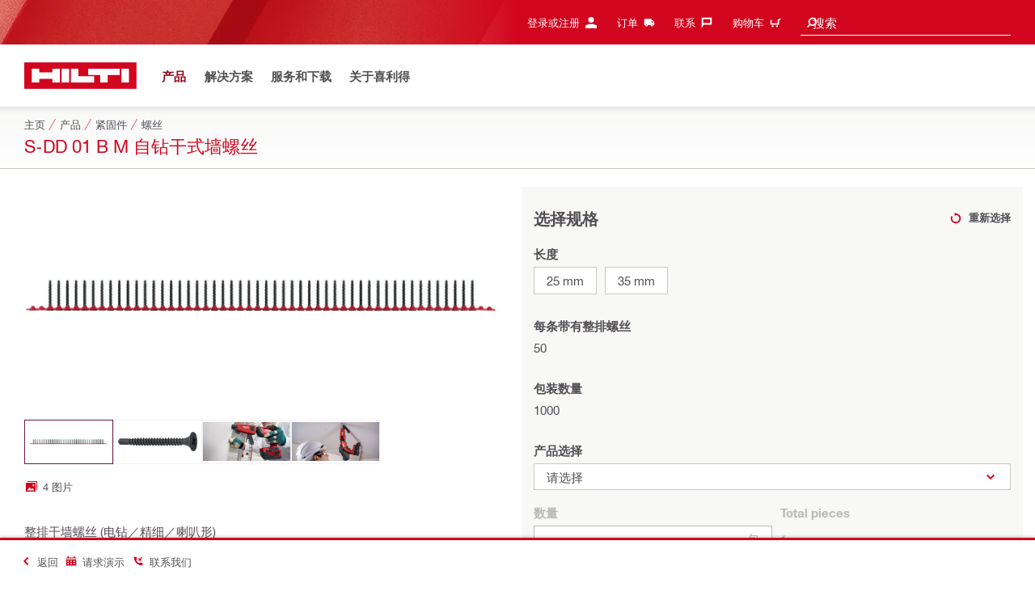

--- FILE ---
content_type: text/html;charset=UTF-8
request_url: https://www.hilti.cn/c/CLS_FASTENER_7135/CLS_SCREWS_2_7135/r1061
body_size: 65136
content:
<!DOCTYPE html><html lang="zh-CN" class="aem_footer_nav_xf aem_homepage_smartbar cms_editorial_feature contentful_header_footer contentful_homepage ldt_account_id_on_send_us_a_message_form ldt_add_cookies_for_token_refresh_for_am ldt_add_to_cart_from_spa_pages ldt_add_to_cart_mpis_validation ldt_aem_angular_integration ldt_aem_angular_recommended_products ldt_aem_child_section_full_width_grid ldt_aem_css_overlay_component ldt_aem_full_homepage ldt_aem_links_scrollto_anchors ldt_aem_mobile_table ldt_aem_product_editorial_xf_css ldt_aem_retrieve_gtm_didomi_from_universal ldt_align_page_margins ldt_block_myaccount_change_email ldt_cart_conversion_tracking ldt_cart_convert_from_tod ldt_cart_encoded_items ldt_ccmsv2_currency ldt_ccn_attachment_via_email_service ldt_checkout_asiapay_for_nb_block ldt_checkout_mpis_migration ldt_checkout_shipto_otp ldt_checkout_spa_routes ldt_cloud_auth_verify ldt_cnc_weblate ldt_configuration_v2 ldt_consent_collection_via_registration_service ldt_consent_tracking_on_registration_success ldt_consumable_subscription_change_history ldt_consumables_subscription_auth_finance ldt_consumables_subscription_quick_checkout_eta ldt_convert_price_for_price_basis ldt_cxml_fleet_entry ldt_cxml_soft_sub_entry ldt_delete_items_before_external_add_to_cart ldt_der_extended_join_account_text ldt_display_consent_checkbox_on_unified_registration ldt_display_country_name_on_registration_step3 ldt_domain_email_recognition ldt_domain_email_recognition_switch_to_store_config ldt_dp_guest_checkout_order_export ldt_dual_currency_migration ldt_emails_retry_sending_on_failure ldt_enable_eclass_classification ldt_escape_ids_xml ldt_evouchers ldt_evouchers_pii ldt_evouchers_winter_weeks ldt_finhub_hide_eta_column ldt_finhub_store_orders_tracking ldt_finhub_use_mpis ldt_flexible_payment_framework ldt_form_complete_url ldt_get_default_accounts ldt_global_registration_redirection_flag ldt_grid_contentful ldt_guest_checkout_guidance_infobox ldt_hc_employee_id_header ldt_hdms_apigw_domain_check_clientside ldt_hdms_compare_overlay ldt_hdms_customer_connectivity_services ldt_hdms_favorite_list_add_message ldt_hdms_favorite_list_product_replacements ldt_hdms_favorite_list_use_new_details_page ldt_hdms_favorite_lists_overview_refactor ldt_hdms_favorite_lists_quantity_input_unit ldt_hdms_ga_performance ldt_hdms_recently_purchased_items_filters ldt_hide_price_on_product_recommendations ldt_ids_punchout_oauth_call_pwd_param ldt_idspunchout_delete_cart ldt_ignite_resend_invoice ldt_include_query_params_to_silent_login_state_for_am ldt_limit_product_reco_appearance ldt_load_recaptcha_script_on_contact_center_open ldt_location_banner_disable_timestamp_rule ldt_mif_use_mpis ldt_multi_currency_query_switch ldt_ngc_cart_be_enhancements ldt_ngc_myaccount_login_password_page ldt_ngc_request_user_management_activation_email ldt_ngc_request_user_management_contact_deletion_email ldt_ngc_scan_shop ldt_ngc_send_us_a_message_email ldt_optimized_suggested_action_flyout_rules ldt_order_history_display_fleet_tod ldt_pdp_autoscaler_enabled ldt_pdp_import_multithreaded ldt_pdp_import_multithreaded_processing ldt_pdp_import_running_flag ldt_product_list_page_marketing_consent ldt_product_page_autosuggest_fix ldt_product_page_demo_request_email ldt_product_page_flexible_billing_cycle ldt_product_page_hide_view_online_link ldt_product_page_marketing_consent ldt_product_page_new_prices_api ldt_product_page_performance ldt_product_page_performance_v2 ldt_product_recommendations_add_to_cart_overlay ldt_punchout_cart_cookie ldt_punchout_cookie_check ldt_punchout_dynamic_login ldt_punchout_oauth_call ldt_punchout_page ldt_punchout_sso_cookie ldt_quick_checkout_billto_alternative_strategy ldt_quick_checkout_cart_calculation_state ldt_quick_checkout_shipto_alternative_strategy ldt_quick_item_entry_hp_loading_animation ldt_redirect_to_correct_categories_structure ldt_reduce_sap_dp_init_calls_vouchers ldt_registration_guard_user_type_check_enhancement ldt_resend_delivery_note_email ldt_scalable_guest_checkout_address_validation ldt_search_on_der_page ldt_sequential_registration_guards ldt_skip_deprecated_login_warning_popup ldt_software_selling_mid_term_selector ldt_software_selling_monthly_favlist_add_to_cart ldt_subscription_portal_delayed_billing ldt_subscription_portal_manage_users_am ldt_subscription_portal_manage_users_change_sub ldt_subscription_portal_manage_users_pagination ldt_subscription_request_demo_link ldt_subscription_th_calendar ldt_subscritpion_cancel_fixed_time ldt_subscritpion_mid_term_effective_date_fix ldt_subscritpion_restart_trial ldt_subscritpion_smart_confirmation_message ldt_sync_contact_id_cookie_for_am ldt_sync_customer_id_cookie_for_am ldt_tod_mobile_app ldt_tod_ordering ldt_tod_quick_checkout ldt_tpm_econtracting_flexible_billing ldt_tpm_hdms_change_cost_center_process_v2 ldt_tpm_hdms_change_tool_labels_process_v2 ldt_tpm_hdms_fast_tools_exchange_process_email_v2 ldt_tpm_hdms_global_labelling_component_improvements ldt_tpm_hdms_repair_tracking_edit_pickup_v2 ldt_tpm_hdms_repair_tracking_po_document_v2 ldt_tpm_hdms_tools_change_labels_process_email_v2 ldt_tpm_hdms_tools_cost_center_process_email_v2 ldt_tpm_hdms_tools_extend_children_serial_number ldt_tpm_hdms_tools_extend_process_v2 ldt_tpm_hdms_tools_lost_stolen_process_email_v2 ldt_tpm_hdms_tools_lost_stolen_process_v2 ldt_tpm_hdms_tools_renew_delivery_type ldt_tpm_hdms_tools_renew_process_email_v2 ldt_tpm_hdms_tools_renew_process_v2 ldt_tpm_hdms_tools_reorder_labels_process_email_v2 ldt_tpm_hdms_tools_reorder_labels_process_v2 ldt_tpm_hdms_tools_repair_status_prokit ldt_use_pricev2_street_prices_s4 ldt_use_replace_cart_mutation ldt_voucher_cleanup_cart_page" dir="ltr"><head><script>
      (function(h,o,u,n,d){h=h[d]=h[d]||{q:[],onReady:function(c){h.q.push(c);}};
      d=o.createElement(u);d.async=1;d.src=n;n=o.getElementsByTagName(u)[0];n.parentNode.insertBefore(d,n);
      })(window,document,'script','https://www.datadoghq-browser-agent.com/eu1/v5/datadog-rum-slim.js','DD_RUM');
      (w => {w.DD_RUM.onReady(() => {
        w.DD_RUM.init({
          clientToken: '-',
          applicationId: 'a8e90d17-8a7a-46e6-9c5a-edc6c7137511',
          service: 'hol-prod',
          env: 'prod',
          version: 'r2026-03',
          site: 'datadoghq.eu',
          sessionSampleRate: 30,
          sessionReplaySampleRate: 0,
          telemetrySampleRate: 0,
          trackResources: true,
          trackLongTasks: true,
          traceSampleRate: 10,
          traceContextInjection: 'sampled',
          trackingConsent: 'not-granted',
          enableExperimentalFeatures: [],
          proxy: options => {
            const params = new URLSearchParams(options.parameters);
            params.delete('dd-api-key');
            return `${window.origin}/telemetry/rum${options.path}?${params.toString()}`;
          },
          allowedTracingUrls: [
            { match: /^https:\/\/[a-z0-9\.-]+\.hilti\.(?:co\.|com\.)*[a-z]{2,3}/i, propagatorTypes: ['tracecontext'] }
          ]
        });
      });
      })(window);
      </script><script id="didomiScript">
      window.gdprAppliesGlobally=true;(function(){function a(e){if(!window.frames[e]){if(document.body&&document.body.firstChild){var t=document.body;
      var n=document.createElement("iframe");n.style.display="none";n.name=e;n.title=e;t.insertBefore(n,t.firstChild)}
      else{setTimeout(function(){a(e)},5)}}}function e(n,r,o,c,s){function e(e,t,n,a){if(typeof n!=="function"){return}if(!window[r]){window[r]=[]}var i=false;
      if(s){i=s(e,t,n)}if(!i){window[r].push({command:e,parameter:t,callback:n,version:a})}}e.stub=true;
      function t(a){if(!window[n]||window[n].stub!==true){return}if(!a.data){return}
      var i=typeof a.data==="string";var e;try{e=i?JSON.parse(a.data):a.data}catch(t){return}if(e[o]){var r=e[o];window[n](r.command,r.parameter,function(e,t){
      var n={};n[c]={returnValue:e,success:t,callId:r.callId};a.source.postMessage(i?JSON.stringify(n):n,"*")},r.version)}}
      if(typeof window[n]!=="function"){window[n]=e;if(window.addEventListener){window.addEventListener("message",t,false)}else{window.attachEvent("onmessage",t)}}}
      e("__tcfapi","__tcfapiBuffer","__tcfapiCall","__tcfapiReturn");a("__tcfapiLocator");(function(e){
      var t=document.createElement("script");t.id="spcloader";t.type="text/javascript";t.async=true;
      t.src="https://sdk.privacy-center.org/"+e+"/loader.js?target="+document.location.hostname;t.charset="utf-8";var n=document.getElementsByTagName("script")[0];
      n.parentNode.insertBefore(t,n)})("f1c7437c-9b22-4112-8e35-4a9f829a423d")})();

      window.didomiConfig = {
        languages: {
          enabled: ['zh-CN'],
          default: 'zh-CN'
        },
        
        app: {
          privacyPolicyURL: 'https://www.hilti.cn/content/hilti/A1/CN/zh/various/footer-links/Privacy%20Policy.html#noPopup',
        },
        user: {
          bots: {
            consentRequired: false,
            types: ['crawlers', 'performance']
          }
        }
      }
    </script>
    <meta charset="utf-8">
    <title>S-DD 01 B M 自钻干式墙螺丝 - 螺丝 - 喜利得中国</title>
    <meta name="viewport" content="width=device-width, initial-scale=1">
    <meta name="mobile-web-app-capable" content="yes">
    <link rel="icon" type="image/x-icon" href="/static/ui/assets/images/favicon.ico">
    <link rel="shortcut icon" type="image/x-icon" href="/static/ui/assets/images/favicon.ico">
    <link rel="apple-touch-icon" href="/static/ui/assets/images/hilti-icon-180.png">
    <link rel="preload" href="/static/ui/assets/fonts/HiltiRoman-latin.woff2" as="font" type="font/woff2" crossorigin="anonymous">
    <link rel="preload" href="/static/ui/assets/fonts/HiltiBold-latin.woff2" as="font" type="font/woff2" crossorigin="anonymous">
    <link rel="stylesheet" href="/static/ui/assets/fonts/fonts.css" crossorigin="anonymous">
  <link rel="stylesheet" href="/static/ui/contents/R2026-03/styles.ngc.css"><script>
      window.dataLayer = [];
    </script><script id="gtmScript">
      (function(w,d,s,l,i){w[l]=w[l]||[];w[l].push({'gtm.start':
      new Date().getTime(),event:'gtm.js'});var f=d.getElementsByTagName(s)[0],
      j=d.createElement(s),dl=l!='dataLayer'?'&l='+l:'';j.async=true;j.src=
      '//www.googletagmanager.com/gtm.js?id='+i+dl;var n=d.querySelector('[nonce]');
      n&&j.setAttribute('nonce',n.nonce||n.getAttribute('nonce'));f.parentNode.insertBefore(j,f);
      })(window,document,'script','dataLayer','GTM-NTT568');
    </script><script>
    document.addEventListener('readystatechange',() =>
      document.body.style.setProperty('--scrollbar-width',`${window.innerWidth-document.body.clientWidth}px`),{once:true}
    );
    </script><style ng-app-id="hdms-website">[_nghost-hdms-website-c3895278206]{display:contents}</style><style ng-app-id="hdms-website">[_nghost-hdms-website-c1240066373]{display:block}</style><style ng-app-id="hdms-website">[_nghost-hdms-website-c446162324]{display:block}[_nghost-hdms-website-c446162324]   .bg-red-gradient[_ngcontent-hdms-website-c446162324]{background-image:linear-gradient(180deg,#bd051c 0,#d2051e 8.25rem)}[_nghost-hdms-website-c446162324]   .bg-red-gradient.link-columns[_ngcontent-hdms-website-c446162324]{box-shadow:inset 0 .625rem .625rem -.625rem #00000026}@media (min-width: 90rem){[_nghost-hdms-website-c446162324]   .bg-red-gradient.link-columns[_ngcontent-hdms-website-c446162324]{box-shadow:inset .625rem 0 .625rem -.625rem #00000026}:root[dir=rtl]   [_nghost-hdms-website-c446162324]   .bg-red-gradient.link-columns[_ngcontent-hdms-website-c446162324]{box-shadow:inset -.625rem 0 .625rem -.625rem #00000026}}[_nghost-hdms-website-c446162324]   .bg-box[_ngcontent-hdms-website-c446162324]{position:relative}[_nghost-hdms-website-c446162324]   .bg-box[_ngcontent-hdms-website-c446162324]:before{content:"";display:block;position:absolute;inset-inline-start:0;height:100%;width:100%;background-position:-20rem -2.0625rem;background-image:var(--bg-toolbox-image-url)}:root[dir=rtl]   [_nghost-hdms-website-c446162324]   .bg-box[_ngcontent-hdms-website-c446162324]:before{transform:scaleX(-1)}@media (min-width: 64rem){[_nghost-hdms-website-c446162324]   .bg-box[_ngcontent-hdms-website-c446162324]:before{background-position-x:-19.6875rem}}@media (min-width: 90rem){[_nghost-hdms-website-c446162324]   .bg-box[_ngcontent-hdms-website-c446162324]:before{width:50%;background-position:-16.875rem 0}}@media (min-width: 120rem){[_nghost-hdms-website-c446162324]   .bg-box[_ngcontent-hdms-website-c446162324]:before{background-position-x:calc(-16.875rem - ((120rem - 100vw)/2))}}[_nghost-hdms-website-c446162324]   .content-columns[_ngcontent-hdms-website-c446162324]{position:relative}@media (min-width: 90rem){[_nghost-hdms-website-c446162324]   .content-columns[_ngcontent-hdms-website-c446162324]{display:grid;grid-template-columns:calc(33% - 1.5625rem) auto}}[_nghost-hdms-website-c446162324]   .link-columns[_ngcontent-hdms-website-c446162324]{display:grid;grid-column-gap:2.5rem;padding-top:2.0625rem;padding-bottom:2.0625rem}@media (max-width: 89.99875rem){[_nghost-hdms-website-c446162324]   .link-columns[_ngcontent-hdms-website-c446162324]{margin-left:-1.875rem;margin-right:-1.875rem;padding-left:1.875rem;padding-right:1.875rem}}@media (max-width: 63.99875rem){[_nghost-hdms-website-c446162324]   .link-columns[_ngcontent-hdms-website-c446162324]{margin-left:-1.5625rem;margin-right:-1.5625rem;padding-left:1.5625rem;padding-right:1.5625rem}}@media (min-width: 64rem){[_nghost-hdms-website-c446162324]   .link-columns[_ngcontent-hdms-website-c446162324]{grid-template-columns:1fr 1fr 1fr 1fr;padding-top:2.75rem;padding-bottom:2.0625rem}}@media (min-width: 90rem){[_nghost-hdms-website-c446162324]   .link-columns[_ngcontent-hdms-website-c446162324]{padding-inline-start:2.5rem}}[_nghost-hdms-website-c446162324]   .basic-link-container[_ngcontent-hdms-website-c446162324]   li[_ngcontent-hdms-website-c446162324]{display:flex;margin-bottom:.6875rem}[_nghost-hdms-website-c446162324]   .basic-link-container[_ngcontent-hdms-website-c446162324]   a.basic-link[_ngcontent-hdms-website-c446162324]{font-weight:400;font-size:.8125rem;line-height:1.375rem;text-decoration:none}[_nghost-hdms-website-c446162324]   .basic-link-container[_ngcontent-hdms-website-c446162324]   a.basic-link[_ngcontent-hdms-website-c446162324]:hover, [_nghost-hdms-website-c446162324]   .basic-link-container[_ngcontent-hdms-website-c446162324]   a.basic-link[_ngcontent-hdms-website-c446162324]:focus{text-decoration:underline}@media (min-width: 64rem){[_nghost-hdms-website-c446162324]   .basic-link-container[_ngcontent-hdms-website-c446162324]{display:flex;flex-direction:row;flex-wrap:wrap}[_nghost-hdms-website-c446162324]   .basic-link-container[_ngcontent-hdms-website-c446162324]   li[_ngcontent-hdms-website-c446162324]{margin-bottom:0}}.modal-open[_nghost-hdms-website-c446162324]   .footer-contents[_ngcontent-hdms-website-c446162324], .modal-open   [_nghost-hdms-website-c446162324]   .footer-contents[_ngcontent-hdms-website-c446162324]{width:100vw;padding-inline-end:var(--scrollbar-width, 15px)}</style><style ng-app-id="hdms-website">[_nghost-hdms-website-c1763463198]{display:none}@media screen and (min-width: 64rem){.global-banner-container[_nghost-hdms-website-c1763463198]{display:block}}.hdms-page-preloader-active.navigate:not(.modal-open)[_nghost-hdms-website-c1763463198], .hdms-page-preloader-active.navigate:not(.modal-open)   [_nghost-hdms-website-c1763463198]{z-index:10000;position:relative}</style><style ng-app-id="hdms-website">@media (max-width: 63.99875rem){.section-title.heading-md[_ngcontent-hdms-website-c931690898]{font-size:1.125rem;line-height:1.375rem;margin-top:0;padding-top:.3125rem;padding-bottom:.375rem;margin-bottom:.6875rem}}.bg-red[_ngcontent-hdms-website-c931690898]{position:relative}.bg-red[_ngcontent-hdms-website-c931690898]:before{background:#d2051e;background-image:var(--bg-toolbox-image-url);background-size:cover;position:absolute;content:"";top:0;left:0;width:100%;height:100%}.bg-red.has-related-products[_ngcontent-hdms-website-c931690898]:before{top:17.1875rem}.feature-and-applications-custom-background[_ngcontent-hdms-website-c931690898]{position:relative}.feature-and-applications-custom-background[_ngcontent-hdms-website-c931690898]:before{background:#fff;background-image:var(--bg-features-and-applications-image-url);background-size:cover;position:absolute;content:"";top:0;left:0;bottom:0;width:100%;background-position:0% 40%}.feature-and-applications-custom-background.has-related-products[_ngcontent-hdms-website-c931690898]:before{bottom:-17.1875rem}</style><meta name="author" content="Hilti China 喜利得中国"><meta name="keywords" content="喜利得,建筑,设计,工程服务"><meta name="description" content="整排干墙螺丝 (电钻／精细／喇叭形)"><meta name="robots" content="index,follow"><meta http-equiv="content-language" content="zh-CN"><meta name="twitter:card" content="summary"><meta name="twitter:title" content="S-DD 01 B M 自钻干式墙螺丝 - 螺丝 - 喜利得中国"><meta name="twitter:description" content="整排干墙螺丝 (电钻／精细／喇叭形)"><meta name="twitter:image" content="https://www.hilti.cn/static/ui/assets/images/hilti-logo.svg"><meta property="og:title" content="S-DD 01 B M 自钻干式墙螺丝 - 螺丝 - 喜利得中国"><meta property="og:type" content="website"><meta property="og:description" content="整排干墙螺丝 (电钻／精细／喇叭形)"><meta property="og:image" content="https://www.hilti.cn/static/ui/assets/images/hilti-logo.svg"><meta property="og:url" content="https://www.hilti.cn/c/CLS_FASTENER_7135/CLS_SCREWS_2_7135/r1061"><script type="application/ld+json">{"telephone":"400-820-2585","image":["https://productdata.hilti.com/APQ_HC_f2000/L023243.jpg","https://productdata.hilti.com/APQ_HC_f2000/L110914.jpg","https://productdata.hilti.com/APQ_HC_f2000/L029571.jpg","https://productdata.hilti.com/APQ_HC_f2000/L141957_cropped.jpg"],"@context":"https://schema.org","@type":"Product","name":"S-DD 01 B M 自钻干式墙螺丝","description":"整排干墙螺丝 (电钻／精细／喇叭形)","sku":"r1061","brand":{"@type":"Brand","name":"Hilti"},"offers":[{"@type":"Offer","price":470,"priceCurrency":"CNY"},{"@type":"Offer","price":430,"priceCurrency":"CNY"}]}</script><link rel="canonical" href="https://www.hilti.cn/c/CLS_FASTENER_7135/CLS_SCREWS_2_7135/r1061"><link rel="alternate" hreflang="x-default" href="https://www.hilti.cn/c/CLS_FASTENER_7135/CLS_SCREWS_2_7135/r1061"><style ng-app-id="hdms-website">@media (max-width: 89.99875rem){.ribbon-headline-container[_ngcontent-hdms-website-c2027038584]{line-height:1.375rem!important}}.new-label[_ngcontent-hdms-website-c2027038584], .consopass-label[_ngcontent-hdms-website-c2027038584], .special-label[_ngcontent-hdms-website-c2027038584]{display:inline-block;height:1.5625rem;padding:0 .3125rem;background-color:#f2f1ef;font-weight:700;font-size:.8125rem;line-height:1.5625rem;color:#d2051e;text-transform:uppercase;max-width:12.5rem;overflow:hidden;text-overflow:ellipsis;white-space:nowrap;margin-top:-.125rem;margin-inline-end:.625rem;vertical-align:middle;flex-shrink:0}@media (max-width: 89.99875rem){.new-label[_ngcontent-hdms-website-c2027038584], .consopass-label[_ngcontent-hdms-website-c2027038584], .special-label[_ngcontent-hdms-website-c2027038584]{max-width:8.4375rem;height:1.25rem;line-height:1.25rem}}@media (max-width: 47.99875rem){.new-label[_ngcontent-hdms-website-c2027038584], .consopass-label[_ngcontent-hdms-website-c2027038584], .special-label[_ngcontent-hdms-website-c2027038584]{max-width:7.5rem}}.special-label[_ngcontent-hdms-website-c2027038584]{color:#524f53}.copy-button[_ngcontent-hdms-website-c2027038584]{min-width:auto!important;height:auto!important}.copy-button-icon[_ngcontent-hdms-website-c2027038584]{margin-inline-start:.3125rem;margin-top:.25rem}</style><style ng-app-id="hdms-website">.product-gallery .slider-container,.product-gallery .gallery-slider-video-item{aspect-ratio:2/1}.product-gallery .gallery-slider-video-item>div{height:100%;width:100%}.product-gallery .gallery-slider-video-item .video-thumbnail,.product-gallery .gallery-slider-video-item .video-thumbnail-content{height:100%;width:100%}.product-gallery .media-thumbnail-image-item,.product-gallery .media-thumbnail-video-item{display:inline-flex;width:6.875rem;height:3.4375rem}.product-gallery .media-thumbnail-image-item.active,.product-gallery .media-thumbnail-video-item.active{border-color:#671a3d!important}.gallery-zoom-button{height:2.0625rem;width:2.0625rem;min-width:2.0625rem;background:#fffc!important;visibility:hidden;opacity:0;z-index:2}.gallery-zoom-button-touch-device{visibility:visible;opacity:1}.gallery-zoom-button shrd-uic-svg-icon{height:2.0625rem;width:2.0625rem;min-width:2.0625rem}@media (max-width: 63.99875rem){.gallery-zoom-button{height:2.75rem;width:2.75rem;min-width:2.75rem}}.image-container{aspect-ratio:2/1}.slider-container:hover .gallery-zoom-button,.image-container:hover .gallery-zoom-button{visibility:visible;opacity:1;transition:visibility .3s,opacity .3s linear}
</style><style ng-app-id="hdms-website">.small-font-size[_ngcontent-hdms-website-c1579703572]{font-size:80%}</style><style ng-app-id="hdms-website">.pr-ftpr-consulting-support shrd-uic-card .card-header-image{margin-bottom:2.0625rem;border-radius:50%;background-color:#f8f8f7;width:8.3125rem;height:8.3125rem;align-self:center}.pr-ftpr-consulting-support shrd-uic-card .card-header-image .card-header-image-wrapper{width:4.125rem}
</style><style ng-app-id="hdms-website">.shrd-uic-floating[_ngcontent-hdms-website-c1980309065]:not(.is-floating){z-index:10}</style><style ng-app-id="hdms-website">.shrd-uic-smartbar{display:block;min-height:3.4375rem;width:100%;height:.0625rem;border-top:.1875rem solid #d2051e;box-shadow:0 -.125rem .1875rem #00000026;background-color:#fff}.shrd-uic-smartbar.full-page-width{transition:border-top-color .25s,box-shadow .25s!important;border-top-color:#fff}.shrd-uic-smartbar.full-page-width.is-floating{border-top-color:#d2051e}@media (min-width: 120rem){.hdms-main-mixed .shrd-uic-smartbar.full-page-width{left:0;right:0;width:auto;margin:0 calc((120rem - 100vw + var(--scrollbar-width, 15px)) / 2)}}.shrd-uic-smartbar-light{border-top:.0625rem solid #cbc8c1;box-shadow:none}.shrd-uic-smartbar .smartbar-contents{display:flex;align-items:center;width:100%;height:100%}@media (min-width: 120rem){.shrd-uic-smartbar .smartbar-contents{max-width:120rem;margin:auto}}.shrd-uic-smartbar .row{justify-content:space-between;flex-wrap:nowrap}.shrd-uic-smartbar .smartbar-column-left,.shrd-uic-smartbar .smartbar-column-right{display:flex;gap:.625rem}.shrd-uic-smartbar .smartbar-column-left .content-box,.shrd-uic-smartbar .smartbar-column-right .content-box{padding:0}.shrd-uic-smartbar .smartbar-column-left .btn,.shrd-uic-smartbar .smartbar-column-right .btn{margin-bottom:0!important;margin-top:0!important}.shrd-uic-smartbar .smartbar-column-left .btn-primary,.shrd-uic-smartbar .smartbar-column-left .btn-secondary,.shrd-uic-smartbar .smartbar-column-right .btn-primary,.shrd-uic-smartbar .smartbar-column-right .btn-secondary{width:100%}@media (min-width: 64rem){.shrd-uic-smartbar .smartbar-column-left .btn-primary,.shrd-uic-smartbar .smartbar-column-left .btn-secondary,.shrd-uic-smartbar .smartbar-column-right .btn-primary,.shrd-uic-smartbar .smartbar-column-right .btn-secondary{width:12.5rem!important}}@media (max-width: 63.99875rem){.shrd-uic-smartbar .smartbar-column-left{gap:0}}.shrd-uic-smartbar .smartbar-column-left .content-box{flex-basis:auto}.shrd-uic-smartbar .smartbar-column-right{justify-content:flex-end}:root[dir=ltr] .shrd-uic-smartbar .smartbar-column-right{padding-right:1.25rem;margin-right:0;margin-left:auto}:root[dir=rtl] .shrd-uic-smartbar .smartbar-column-right{padding-left:1.25rem;margin-left:0;margin-right:auto}@media (max-width: 63.99875rem){.shrd-uic-smartbar .smartbar-column-right:not(.mw-50) .content-box{max-width:50%}.shrd-uic-smartbar .smartbar-column-right:not(.mw-50) .content-box-second-level-small{min-width:9.375rem}.shrd-uic-smartbar .smartbar-column-right:not(.mw-50) .content-box-second-level-large{min-width:10.625rem}}:root[dir=ltr] .shrd-uic-smartbar .smartbar-column-right:only-child{padding-left:1.25rem}:root[dir=rtl] .shrd-uic-smartbar .smartbar-column-right:only-child{padding-right:1.25rem}.shrd-uic-smartbar .smartbar-column-right.w-100 .content-box{max-width:50%}.shrd-uic-smartbar .smartbar-column-right.w-100 .btn-primary,.shrd-uic-smartbar .smartbar-column-right.w-100 .btn-secondary{width:100%!important}@media (min-width: 64rem){.shrd-uic-smartbar .smartbar-overflow-btn{display:none}}@media (max-width: 63.99875rem){.shrd-uic-smartbar .smartbar-overflow-btn+.content-box,.shrd-uic-smartbar .smartbar-overflow-btn+.content-box+.content-box,.shrd-uic-smartbar .smartbar-overflow-btn+.content-box+.content-box+.content-box,.shrd-uic-smartbar .smartbar-overflow-btn+.content-box+.content-box+.content-box+.content-box{display:none}}.shrd-uic-smartbar .select-all{width:2.75rem;padding-left:.4375rem!important;padding-right:.4375rem!important}.shrd-uic-smartbar .select-all .custom-control-label{font-size:.8125rem}@media (min-width: 64rem){.shrd-uic-smartbar .select-all{display:flex;align-items:center;width:unset;padding:0!important;padding-inline-start:.5rem!important}.shrd-uic-smartbar .select-all .custom-control-label{padding-inline-start:1.4375rem}.shrd-uic-smartbar .select-all.custom-checkbox-isfocused:before{left:.34375rem!important}}@media print{.shrd-uic-smartbar{display:none}}
</style><style ng-app-id="hdms-website">.btn-tertiary-option[_nghost-hdms-website-c3730675470], .btn-tertiary-option   [_nghost-hdms-website-c3730675470], .btn-tertiary-minor-borderless-neutraldark[_nghost-hdms-website-c3730675470], .btn-tertiary-minor-borderless-neutraldark   [_nghost-hdms-website-c3730675470], .btn-tertiary-minor[_nghost-hdms-website-c3730675470], .btn-tertiary-minor   [_nghost-hdms-website-c3730675470], .btn-tertiary-minor-borderless[_nghost-hdms-website-c3730675470], .btn-tertiary-minor-borderless   [_nghost-hdms-website-c3730675470], .btn-tertiary-major[_nghost-hdms-website-c3730675470], .btn-tertiary-major   [_nghost-hdms-website-c3730675470], .svg-icon-border[_nghost-hdms-website-c3730675470]{width:2.0625rem;min-width:2.0625rem;height:2.0625rem;display:inline-flex;align-items:center;justify-content:center;border:.0625rem solid #cbc8c1;border-radius:0}[_nghost-hdms-website-c3730675470]{display:inline-block;line-height:0;color:var(--svg-host-color, inherit);fill:var(--svg-host-color, currentColor);transition:color .25s,fill .25s}[_nghost-hdms-website-c3730675470]   .svg-icon[_ngcontent-hdms-website-c3730675470]{display:inline-block;width:1.125rem;height:1.125rem;line-height:inherit;color:var(--svg-icon-color, inherit);fill:var(--svg-icon-color, currentColor)}[_nghost-hdms-website-c3730675470]   .svg-icon.inherit-color[_ngcontent-hdms-website-c3730675470]{color:inherit!important;fill:currentColor!important}[_nghost-hdms-website-c3730675470]   .svg-icon-size-small[_ngcontent-hdms-website-c3730675470]{padding:.125rem}[_nghost-hdms-website-c3730675470]   .svg-icon-size-scalable[_ngcontent-hdms-website-c3730675470]{padding:15%}@media (max-width: 63.99875rem){[_nghost-hdms-website-c3730675470]   .svg-icon-size-responsive[_ngcontent-hdms-website-c3730675470]{padding:0}}.shrd-uic-text   [_nghost-hdms-website-c3730675470]   .svg-icon[_ngcontent-hdms-website-c3730675470]{flex-shrink:0}.shrd-uic-text   [_nghost-hdms-website-c3730675470]:first-child{margin-inline-end:.3125rem}.shrd-uic-text   [_nghost-hdms-website-c3730675470]:nth-child(n+2){margin-inline-start:.3125rem}.btn   [_nghost-hdms-website-c3730675470]{transition:background-color .25s linear}@media (prefers-reduced-motion: reduce){.btn   [_nghost-hdms-website-c3730675470]{transition:none}}.btn   [_nghost-hdms-website-c3730675470]   .svg-icon[_ngcontent-hdms-website-c3730675470]{pointer-events:none}@media (max-width: 63.99875rem){.btn-tertiary-major   [_nghost-hdms-website-c3730675470]:not(.keep-dimensions), .btn-tertiary-minor   [_nghost-hdms-website-c3730675470]:not(.keep-dimensions), .btn-tertiary-minor-borderless   [_nghost-hdms-website-c3730675470]:not(.keep-dimensions), .btn-tertiary-option   [_nghost-hdms-website-c3730675470]:not(.keep-dimensions), .btn-tertiary-minor-borderless-neutraldark   [_nghost-hdms-website-c3730675470]:not(.keep-dimensions){height:2.75rem;width:2.75rem;min-width:2.75rem}}.message-close-btn.btn-tertiary-minor[_nghost-hdms-website-c3730675470]   .svg-icon[_ngcontent-hdms-website-c3730675470], .message-close-btn.btn-tertiary-minor   [_nghost-hdms-website-c3730675470]   .svg-icon[_ngcontent-hdms-website-c3730675470], .info-box-close-btn.btn-tertiary-minor[_nghost-hdms-website-c3730675470]   .svg-icon[_ngcontent-hdms-website-c3730675470], .info-box-close-btn.btn-tertiary-minor   [_nghost-hdms-website-c3730675470]   .svg-icon[_ngcontent-hdms-website-c3730675470]{--svg-icon-color: #524f53 !important}.message-close-btn.btn-tertiary-minor:hover[_nghost-hdms-website-c3730675470]   .svg-icon[_ngcontent-hdms-website-c3730675470], .message-close-btn.btn-tertiary-minor:hover   [_nghost-hdms-website-c3730675470]   .svg-icon[_ngcontent-hdms-website-c3730675470], .info-box-close-btn.btn-tertiary-minor:hover[_nghost-hdms-website-c3730675470]   .svg-icon[_ngcontent-hdms-website-c3730675470], .info-box-close-btn.btn-tertiary-minor:hover   [_nghost-hdms-website-c3730675470]   .svg-icon[_ngcontent-hdms-website-c3730675470]{--svg-icon-color: #ab0115 !important}.btn-dropdown:active[_nghost-hdms-website-c3730675470]   .svg-icon[_ngcontent-hdms-website-c3730675470], .btn-dropdown:active   [_nghost-hdms-website-c3730675470]   .svg-icon[_ngcontent-hdms-website-c3730675470]{transform:rotate(180deg)}.btn-tertiary[_nghost-hdms-website-c3730675470]   .svg-icon[_ngcontent-hdms-website-c3730675470], .btn-tertiary   [_nghost-hdms-website-c3730675470]   .svg-icon[_ngcontent-hdms-website-c3730675470], .btn-tertiary-flyout[_nghost-hdms-website-c3730675470]   .svg-icon[_ngcontent-hdms-website-c3730675470], .btn-tertiary-flyout   [_nghost-hdms-website-c3730675470]   .svg-icon[_ngcontent-hdms-website-c3730675470], .btn-tertiary-trivial-text-bold[_nghost-hdms-website-c3730675470]   .svg-icon[_ngcontent-hdms-website-c3730675470], .btn-tertiary-trivial-text-bold   [_nghost-hdms-website-c3730675470]   .svg-icon[_ngcontent-hdms-website-c3730675470]{--svg-icon-color: #d2051e}.btn-tertiary.selected[_nghost-hdms-website-c3730675470]   .svg-icon[_ngcontent-hdms-website-c3730675470], .btn-tertiary.selected   [_nghost-hdms-website-c3730675470]   .svg-icon[_ngcontent-hdms-website-c3730675470], .btn-tertiary-flyout.selected[_nghost-hdms-website-c3730675470]   .svg-icon[_ngcontent-hdms-website-c3730675470], .btn-tertiary-flyout.selected   [_nghost-hdms-website-c3730675470]   .svg-icon[_ngcontent-hdms-website-c3730675470], .btn-tertiary-trivial-text-bold.selected[_nghost-hdms-website-c3730675470]   .svg-icon[_ngcontent-hdms-website-c3730675470], .btn-tertiary-trivial-text-bold.selected   [_nghost-hdms-website-c3730675470]   .svg-icon[_ngcontent-hdms-website-c3730675470]{--svg-icon-color: #d2051e}.btn-tertiary:hover[_nghost-hdms-website-c3730675470]   .svg-icon[_ngcontent-hdms-website-c3730675470], .btn-tertiary:hover   [_nghost-hdms-website-c3730675470]   .svg-icon[_ngcontent-hdms-website-c3730675470], .btn-tertiary-flyout:hover[_nghost-hdms-website-c3730675470]   .svg-icon[_ngcontent-hdms-website-c3730675470], .btn-tertiary-flyout:hover   [_nghost-hdms-website-c3730675470]   .svg-icon[_ngcontent-hdms-website-c3730675470], .btn-tertiary-trivial-text-bold:hover[_nghost-hdms-website-c3730675470]   .svg-icon[_ngcontent-hdms-website-c3730675470], .btn-tertiary-trivial-text-bold:hover   [_nghost-hdms-website-c3730675470]   .svg-icon[_ngcontent-hdms-website-c3730675470], .btn-tertiary:focus[_nghost-hdms-website-c3730675470]   .svg-icon[_ngcontent-hdms-website-c3730675470], .btn-tertiary:focus   [_nghost-hdms-website-c3730675470]   .svg-icon[_ngcontent-hdms-website-c3730675470], .btn-tertiary-flyout:focus[_nghost-hdms-website-c3730675470]   .svg-icon[_ngcontent-hdms-website-c3730675470], .btn-tertiary-flyout:focus   [_nghost-hdms-website-c3730675470]   .svg-icon[_ngcontent-hdms-website-c3730675470], .btn-tertiary-trivial-text-bold:focus[_nghost-hdms-website-c3730675470]   .svg-icon[_ngcontent-hdms-website-c3730675470], .btn-tertiary-trivial-text-bold:focus   [_nghost-hdms-website-c3730675470]   .svg-icon[_ngcontent-hdms-website-c3730675470]{--svg-icon-color: #ab0115}.btn-tertiary:disabled[_nghost-hdms-website-c3730675470]   .svg-icon[_ngcontent-hdms-website-c3730675470], .btn-tertiary:disabled   [_nghost-hdms-website-c3730675470]   .svg-icon[_ngcontent-hdms-website-c3730675470], .btn-tertiary.disabled[_nghost-hdms-website-c3730675470]   .svg-icon[_ngcontent-hdms-website-c3730675470], .btn-tertiary.disabled   [_nghost-hdms-website-c3730675470]   .svg-icon[_ngcontent-hdms-website-c3730675470], .btn-tertiary-trivial-text-bold:disabled[_nghost-hdms-website-c3730675470]   .svg-icon[_ngcontent-hdms-website-c3730675470], .btn-tertiary-trivial-text-bold:disabled   [_nghost-hdms-website-c3730675470]   .svg-icon[_ngcontent-hdms-website-c3730675470]{--svg-icon-color: #bab9ba}.btn-tertiary:not(:disabled):not(.disabled):active[_nghost-hdms-website-c3730675470]   .svg-icon[_ngcontent-hdms-website-c3730675470], .btn-tertiary:not(:disabled):not(.disabled):active   [_nghost-hdms-website-c3730675470]   .svg-icon[_ngcontent-hdms-website-c3730675470], .btn-tertiary:not(:disabled):not(.disabled).active[_nghost-hdms-website-c3730675470]   .svg-icon[_ngcontent-hdms-website-c3730675470], .btn-tertiary:not(:disabled):not(.disabled).active   [_nghost-hdms-website-c3730675470]   .svg-icon[_ngcontent-hdms-website-c3730675470], .btn-tertiary-flyout:not(:disabled):not(.disabled):active[_nghost-hdms-website-c3730675470]   .svg-icon[_ngcontent-hdms-website-c3730675470], .btn-tertiary-flyout:not(:disabled):not(.disabled):active   [_nghost-hdms-website-c3730675470]   .svg-icon[_ngcontent-hdms-website-c3730675470], .btn-tertiary-flyout:not(:disabled):not(.disabled).active[_nghost-hdms-website-c3730675470]   .svg-icon[_ngcontent-hdms-website-c3730675470], .btn-tertiary-flyout:not(:disabled):not(.disabled).active   [_nghost-hdms-website-c3730675470]   .svg-icon[_ngcontent-hdms-website-c3730675470], .btn-tertiary-trivial-text-bold:not(:disabled):not(.disabled):active[_nghost-hdms-website-c3730675470]   .svg-icon[_ngcontent-hdms-website-c3730675470], .btn-tertiary-trivial-text-bold:not(:disabled):not(.disabled):active   [_nghost-hdms-website-c3730675470]   .svg-icon[_ngcontent-hdms-website-c3730675470], .btn-tertiary-trivial-text-bold:not(:disabled):not(.disabled).active[_nghost-hdms-website-c3730675470]   .svg-icon[_ngcontent-hdms-website-c3730675470], .btn-tertiary-trivial-text-bold:not(:disabled):not(.disabled).active   [_nghost-hdms-website-c3730675470]   .svg-icon[_ngcontent-hdms-website-c3730675470]{--svg-icon-color: #920314}.btn-tertiary-major[_nghost-hdms-website-c3730675470], .btn-tertiary-major   [_nghost-hdms-website-c3730675470]{background-color:#d2051e;border-color:#d2051e}.btn-tertiary-major[_nghost-hdms-website-c3730675470]   .svg-icon[_ngcontent-hdms-website-c3730675470], .btn-tertiary-major   [_nghost-hdms-website-c3730675470]   .svg-icon[_ngcontent-hdms-website-c3730675470]{--svg-icon-color: #fff}.btn-tertiary-major.selected[_nghost-hdms-website-c3730675470], .btn-tertiary-major.selected   [_nghost-hdms-website-c3730675470]{background-color:#d2051e;border-color:#d2051e}.btn-tertiary-major:hover[_nghost-hdms-website-c3730675470], .btn-tertiary-major:hover   [_nghost-hdms-website-c3730675470], .btn-tertiary-major:focus[_nghost-hdms-website-c3730675470], .btn-tertiary-major:focus   [_nghost-hdms-website-c3730675470]{background-color:#ab0115;border-color:#ab0115}.btn-tertiary-major:disabled[_nghost-hdms-website-c3730675470], .btn-tertiary-major:disabled   [_nghost-hdms-website-c3730675470], .btn-tertiary-major.disabled[_nghost-hdms-website-c3730675470], .btn-tertiary-major.disabled   [_nghost-hdms-website-c3730675470]{background-color:#bab9ba;border-color:#bab9ba}.btn-tertiary-major:not(:disabled):not(.disabled):active[_nghost-hdms-website-c3730675470], .btn-tertiary-major:not(:disabled):not(.disabled):active   [_nghost-hdms-website-c3730675470], .btn-tertiary-major:not(:disabled):not(.disabled).active[_nghost-hdms-website-c3730675470], .btn-tertiary-major:not(:disabled):not(.disabled).active   [_nghost-hdms-website-c3730675470]{background-color:#920314;border-color:#920314}.btn-tertiary-minor[_nghost-hdms-website-c3730675470], .btn-tertiary-minor   [_nghost-hdms-website-c3730675470], .btn-tertiary-minor-borderless[_nghost-hdms-website-c3730675470], .btn-tertiary-minor-borderless   [_nghost-hdms-website-c3730675470]{border-color:#d2051e}.btn-tertiary-minor[_nghost-hdms-website-c3730675470]   .svg-icon[_ngcontent-hdms-website-c3730675470], .btn-tertiary-minor   [_nghost-hdms-website-c3730675470]   .svg-icon[_ngcontent-hdms-website-c3730675470], .btn-tertiary-minor-borderless[_nghost-hdms-website-c3730675470]   .svg-icon[_ngcontent-hdms-website-c3730675470], .btn-tertiary-minor-borderless   [_nghost-hdms-website-c3730675470]   .svg-icon[_ngcontent-hdms-website-c3730675470]{--svg-icon-color: #d2051e}.btn-tertiary-minor.selected[_nghost-hdms-website-c3730675470], .btn-tertiary-minor.selected   [_nghost-hdms-website-c3730675470], .btn-tertiary-minor-borderless.selected[_nghost-hdms-website-c3730675470], .btn-tertiary-minor-borderless.selected   [_nghost-hdms-website-c3730675470]{border-color:#d2051e}.btn-tertiary-minor.selected[_nghost-hdms-website-c3730675470]   .svg-icon[_ngcontent-hdms-website-c3730675470], .btn-tertiary-minor.selected   [_nghost-hdms-website-c3730675470]   .svg-icon[_ngcontent-hdms-website-c3730675470], .btn-tertiary-minor-borderless.selected[_nghost-hdms-website-c3730675470]   .svg-icon[_ngcontent-hdms-website-c3730675470], .btn-tertiary-minor-borderless.selected   [_nghost-hdms-website-c3730675470]   .svg-icon[_ngcontent-hdms-website-c3730675470]{--svg-icon-color: #d2051e}.btn-tertiary-minor:hover[_nghost-hdms-website-c3730675470], .btn-tertiary-minor:hover   [_nghost-hdms-website-c3730675470], .btn-tertiary-minor-borderless:hover[_nghost-hdms-website-c3730675470], .btn-tertiary-minor-borderless:hover   [_nghost-hdms-website-c3730675470], .btn-tertiary-minor:focus[_nghost-hdms-website-c3730675470], .btn-tertiary-minor:focus   [_nghost-hdms-website-c3730675470], .btn-tertiary-minor-borderless:focus[_nghost-hdms-website-c3730675470], .btn-tertiary-minor-borderless:focus   [_nghost-hdms-website-c3730675470]{border-color:#ab0115}.btn-tertiary-minor:hover[_nghost-hdms-website-c3730675470]   .svg-icon[_ngcontent-hdms-website-c3730675470], .btn-tertiary-minor:hover   [_nghost-hdms-website-c3730675470]   .svg-icon[_ngcontent-hdms-website-c3730675470], .btn-tertiary-minor-borderless:hover[_nghost-hdms-website-c3730675470]   .svg-icon[_ngcontent-hdms-website-c3730675470], .btn-tertiary-minor-borderless:hover   [_nghost-hdms-website-c3730675470]   .svg-icon[_ngcontent-hdms-website-c3730675470], .btn-tertiary-minor:focus[_nghost-hdms-website-c3730675470]   .svg-icon[_ngcontent-hdms-website-c3730675470], .btn-tertiary-minor:focus   [_nghost-hdms-website-c3730675470]   .svg-icon[_ngcontent-hdms-website-c3730675470], .btn-tertiary-minor-borderless:focus[_nghost-hdms-website-c3730675470]   .svg-icon[_ngcontent-hdms-website-c3730675470], .btn-tertiary-minor-borderless:focus   [_nghost-hdms-website-c3730675470]   .svg-icon[_ngcontent-hdms-website-c3730675470]{--svg-icon-color: #ab0115}.btn-tertiary-minor:disabled[_nghost-hdms-website-c3730675470], .btn-tertiary-minor:disabled   [_nghost-hdms-website-c3730675470], .btn-tertiary-minor-borderless:disabled[_nghost-hdms-website-c3730675470], .btn-tertiary-minor-borderless:disabled   [_nghost-hdms-website-c3730675470], .btn-tertiary-minor-borderless.disabled[_nghost-hdms-website-c3730675470], .btn-tertiary-minor-borderless.disabled   [_nghost-hdms-website-c3730675470]{border-color:#bab9ba}.btn-tertiary-minor:disabled[_nghost-hdms-website-c3730675470]   .svg-icon[_ngcontent-hdms-website-c3730675470], .btn-tertiary-minor:disabled   [_nghost-hdms-website-c3730675470]   .svg-icon[_ngcontent-hdms-website-c3730675470], .btn-tertiary-minor-borderless:disabled[_nghost-hdms-website-c3730675470]   .svg-icon[_ngcontent-hdms-website-c3730675470], .btn-tertiary-minor-borderless:disabled   [_nghost-hdms-website-c3730675470]   .svg-icon[_ngcontent-hdms-website-c3730675470], .btn-tertiary-minor-borderless.disabled[_nghost-hdms-website-c3730675470]   .svg-icon[_ngcontent-hdms-website-c3730675470], .btn-tertiary-minor-borderless.disabled   [_nghost-hdms-website-c3730675470]   .svg-icon[_ngcontent-hdms-website-c3730675470]{--svg-icon-color: #bab9ba}.btn-tertiary-minor:not(:disabled):not(.disabled):active[_nghost-hdms-website-c3730675470], .btn-tertiary-minor:not(:disabled):not(.disabled):active   [_nghost-hdms-website-c3730675470], .btn-tertiary-minor:not(:disabled):not(.disabled).active[_nghost-hdms-website-c3730675470], .btn-tertiary-minor:not(:disabled):not(.disabled).active   [_nghost-hdms-website-c3730675470], .btn-tertiary-minor-borderless:not(:disabled):not(.disabled).active[_nghost-hdms-website-c3730675470], .btn-tertiary-minor-borderless:not(:disabled):not(.disabled).active   [_nghost-hdms-website-c3730675470], .btn-tertiary-minor-borderless:not(:disabled):not(.disabled):active[_nghost-hdms-website-c3730675470], .btn-tertiary-minor-borderless:not(:disabled):not(.disabled):active   [_nghost-hdms-website-c3730675470]{border-color:#920314}.btn-tertiary-minor:not(:disabled):not(.disabled):active[_nghost-hdms-website-c3730675470]   .svg-icon[_ngcontent-hdms-website-c3730675470], .btn-tertiary-minor:not(:disabled):not(.disabled):active   [_nghost-hdms-website-c3730675470]   .svg-icon[_ngcontent-hdms-website-c3730675470], .btn-tertiary-minor:not(:disabled):not(.disabled).active[_nghost-hdms-website-c3730675470]   .svg-icon[_ngcontent-hdms-website-c3730675470], .btn-tertiary-minor:not(:disabled):not(.disabled).active   [_nghost-hdms-website-c3730675470]   .svg-icon[_ngcontent-hdms-website-c3730675470], .btn-tertiary-minor-borderless:not(:disabled):not(.disabled).active[_nghost-hdms-website-c3730675470]   .svg-icon[_ngcontent-hdms-website-c3730675470], .btn-tertiary-minor-borderless:not(:disabled):not(.disabled).active   [_nghost-hdms-website-c3730675470]   .svg-icon[_ngcontent-hdms-website-c3730675470], .btn-tertiary-minor-borderless:not(:disabled):not(.disabled):active[_nghost-hdms-website-c3730675470]   .svg-icon[_ngcontent-hdms-website-c3730675470], .btn-tertiary-minor-borderless:not(:disabled):not(.disabled):active   [_nghost-hdms-website-c3730675470]   .svg-icon[_ngcontent-hdms-website-c3730675470]{--svg-icon-color: #920314}.btn-tertiary-minor-borderless-neutraldark[_nghost-hdms-website-c3730675470], .btn-tertiary-minor-borderless-neutraldark   [_nghost-hdms-website-c3730675470]{border-color:#7d7565}.btn-tertiary-minor-borderless-neutraldark[_nghost-hdms-website-c3730675470]   .svg-icon[_ngcontent-hdms-website-c3730675470], .btn-tertiary-minor-borderless-neutraldark   [_nghost-hdms-website-c3730675470]   .svg-icon[_ngcontent-hdms-website-c3730675470]{--svg-icon-color: #7d7565}.btn-tertiary-minor-borderless   [_nghost-hdms-website-c3730675470], .btn-tertiary-minor-borderless-neutraldark   [_nghost-hdms-website-c3730675470]{border:none;box-shadow:none}.btn-tertiary-minor-borderless-neutraldark.selected[_nghost-hdms-website-c3730675470], .btn-tertiary-minor-borderless-neutraldark.selected   [_nghost-hdms-website-c3730675470]{border-color:#7d7565}.btn-tertiary-minor-borderless-neutraldark.selected[_nghost-hdms-website-c3730675470]   .svg-icon[_ngcontent-hdms-website-c3730675470], .btn-tertiary-minor-borderless-neutraldark.selected   [_nghost-hdms-website-c3730675470]   .svg-icon[_ngcontent-hdms-website-c3730675470]{--svg-icon-color: #7d7565}.btn-tertiary-minor-borderless-neutraldark:hover[_nghost-hdms-website-c3730675470]   .svg-icon[_ngcontent-hdms-website-c3730675470], .btn-tertiary-minor-borderless-neutraldark:hover   [_nghost-hdms-website-c3730675470]   .svg-icon[_ngcontent-hdms-website-c3730675470], .btn-tertiary-minor-borderless-neutraldark.flyout-open[_nghost-hdms-website-c3730675470]   .svg-icon[_ngcontent-hdms-website-c3730675470], .btn-tertiary-minor-borderless-neutraldark.flyout-open   [_nghost-hdms-website-c3730675470]   .svg-icon[_ngcontent-hdms-website-c3730675470], .btn-tertiary-minor-borderless-neutraldark:focus[_nghost-hdms-website-c3730675470]   .svg-icon[_ngcontent-hdms-website-c3730675470], .btn-tertiary-minor-borderless-neutraldark:focus   [_nghost-hdms-website-c3730675470]   .svg-icon[_ngcontent-hdms-website-c3730675470]{--svg-icon-color: #ab0115}.btn-tertiary-minor-borderless-neutraldark:disabled[_nghost-hdms-website-c3730675470], .btn-tertiary-minor-borderless-neutraldark:disabled   [_nghost-hdms-website-c3730675470]{border-color:#bab9ba}.btn-tertiary-minor-borderless-neutraldark:disabled[_nghost-hdms-website-c3730675470]   .svg-icon[_ngcontent-hdms-website-c3730675470], .btn-tertiary-minor-borderless-neutraldark:disabled   [_nghost-hdms-website-c3730675470]   .svg-icon[_ngcontent-hdms-website-c3730675470]{--svg-icon-color: #bab9ba}.btn-tertiary-minor-borderless-neutraldark:not(:disabled):not(.disabled):active[_nghost-hdms-website-c3730675470]   .svg-icon[_ngcontent-hdms-website-c3730675470], .btn-tertiary-minor-borderless-neutraldark:not(:disabled):not(.disabled):active   [_nghost-hdms-website-c3730675470]   .svg-icon[_ngcontent-hdms-website-c3730675470], .btn-tertiary-minor-borderless-neutraldark:not(:disabled):not(.disabled).active[_nghost-hdms-website-c3730675470]   .svg-icon[_ngcontent-hdms-website-c3730675470], .btn-tertiary-minor-borderless-neutraldark:not(:disabled):not(.disabled).active   [_nghost-hdms-website-c3730675470]   .svg-icon[_ngcontent-hdms-website-c3730675470]{--svg-icon-color: #920314}.btn-nav-list:not(:disabled):not(.disabled):not(:active):not(.active):not(:hover):not(:focus):not(.default-icon-color)[_nghost-hdms-website-c3730675470], .btn-nav-list:not(:disabled):not(.disabled):not(:active):not(.active):not(:hover):not(:focus):not(.default-icon-color)   [_nghost-hdms-website-c3730675470]{--svg-host-color: #d2051e}.shrd-uic-flyout-option[aria-selected=true][_nghost-hdms-website-c3730675470]   .svg-icon[_ngcontent-hdms-website-c3730675470], .shrd-uic-flyout-option[aria-selected=true]   [_nghost-hdms-website-c3730675470]   .svg-icon[_ngcontent-hdms-website-c3730675470], .btn-tertiary-flyout[aria-current=page][_nghost-hdms-website-c3730675470]   .svg-icon[_ngcontent-hdms-website-c3730675470], .btn-tertiary-flyout[aria-current=page]   [_nghost-hdms-website-c3730675470]   .svg-icon[_ngcontent-hdms-website-c3730675470]{--svg-icon-color: #d2051e}.is-open   .mobile-actions-toggle   [_nghost-hdms-website-c3730675470]   .svg-icon[_ngcontent-hdms-website-c3730675470]{--svg-icon-color: #47122a}.master-banner-lg:hover[_nghost-hdms-website-c3730675470]   .svg-icon[_ngcontent-hdms-website-c3730675470], .master-banner-lg:hover   [_nghost-hdms-website-c3730675470]   .svg-icon[_ngcontent-hdms-website-c3730675470]{--svg-icon-color: #ab0115}.btn-tertiary-option[_nghost-hdms-website-c3730675470], .btn-tertiary-option   [_nghost-hdms-website-c3730675470]{border:none;box-shadow:none}.btn-tertiary-option[_nghost-hdms-website-c3730675470]   .svg-icon[_ngcontent-hdms-website-c3730675470], .btn-tertiary-option   [_nghost-hdms-website-c3730675470]   .svg-icon[_ngcontent-hdms-website-c3730675470]{--svg-icon-color: #d2051e}.btn-tertiary-option:hover[_nghost-hdms-website-c3730675470]   .svg-icon[_ngcontent-hdms-website-c3730675470], .btn-tertiary-option:hover   [_nghost-hdms-website-c3730675470]   .svg-icon[_ngcontent-hdms-website-c3730675470], .btn-tertiary-option:focus[_nghost-hdms-website-c3730675470]   .svg-icon[_ngcontent-hdms-website-c3730675470], .btn-tertiary-option:focus   [_nghost-hdms-website-c3730675470]   .svg-icon[_ngcontent-hdms-website-c3730675470]{--svg-icon-color: #ab0115}.btn-tertiary-option:disabled[_nghost-hdms-website-c3730675470]   .svg-icon[_ngcontent-hdms-website-c3730675470], .btn-tertiary-option:disabled   [_nghost-hdms-website-c3730675470]   .svg-icon[_ngcontent-hdms-website-c3730675470]{--svg-icon-color: #bab9ba}</style><style ng-app-id="hdms-website">.shrd-uic-ribbon{display:block;min-height:3.4375rem;background-color:#fff;border-bottom:.0625rem solid #cbc8c1}@media (min-width: 120rem){.hdms-main-mixed .shrd-uic-ribbon{margin-left:calc((120rem - 100vw + var(--scrollbar-width, 15px)) / 2);margin-right:calc((120rem - 100vw + var(--scrollbar-width, 15px)) / 2)}.modal-open .hdms-main-mixed .shrd-uic-ribbon{margin-left:calc((120rem - 100vw + var(--scrollbar-width, 15px)) / 2 - var(--scrollbar-width, 15px));margin-right:calc((120rem - 100vw + var(--scrollbar-width, 15px)) / 2 - var(--scrollbar-width, 15px))}.modal-content .hdms-main-mixed .shrd-uic-ribbon,.popover-body .hdms-main-mixed .shrd-uic-ribbon{margin-left:0;margin-right:0}}.shrd-uic-ribbon .ribbon-row{padding:.6875rem 0 .625rem}.shrd-uic-ribbon .has-tabs-mt-1:has(shrd-uic-tab-group){margin-top:.6875rem}.hdms-page-preloader-active.navigate:not(.modal-open) .shrd-uic-ribbon{z-index:10000;position:sticky}
</style><style ng-app-id="hdms-website">[_nghost-hdms-website-c3205866041]   .item-text[_ngcontent-hdms-website-c3205866041]{font-size:.8125rem;line-height:1.375rem;margin-top:-.6875rem;padding-top:.40625rem;padding-bottom:.28125rem;margin-bottom:0}[_nghost-hdms-website-c3205866041]   .list[_ngcontent-hdms-website-c3205866041]{display:flex;flex-wrap:wrap;margin-bottom:0}[_nghost-hdms-website-c3205866041]   .item[_ngcontent-hdms-website-c3205866041]{display:inline-flex;align-items:center;list-style:none;padding:0;margin:0;padding-inline-start:0}[_nghost-hdms-website-c3205866041]   .item[_ngcontent-hdms-website-c3205866041]:before{display:none}[_nghost-hdms-website-c3205866041]   .item-text[_ngcontent-hdms-website-c3205866041]{padding:0;margin:0;text-align:center}[_nghost-hdms-website-c3205866041]   .link[_ngcontent-hdms-website-c3205866041]{text-decoration:none}[_nghost-hdms-website-c3205866041]   .link[_ngcontent-hdms-website-c3205866041]:hover{color:#ab0115}[_nghost-hdms-website-c3205866041]   .link[_ngcontent-hdms-website-c3205866041]:focus{color:#ab0115}[_nghost-hdms-website-c3205866041]   .link[_ngcontent-hdms-website-c3205866041]:active{color:#920314}[_nghost-hdms-website-c3205866041]   .item.truncated[_ngcontent-hdms-website-c3205866041]   .item-text[_ngcontent-hdms-website-c3205866041]{max-width:8.125rem;overflow:hidden;text-overflow:ellipsis;white-space:nowrap}@media (min-width: 90rem){[_nghost-hdms-website-c3205866041]   .item.truncated[_ngcontent-hdms-website-c3205866041]   .item-text[_ngcontent-hdms-website-c3205866041]{max-width:14.375rem}}[_nghost-hdms-website-c3205866041]   .shrd-uic-svg-icon[_ngcontent-hdms-website-c3205866041]{color:#d2051e;align-items:center}</style><style ng-app-id="hdms-website">@media (min-width: 64rem){.slider[_ngcontent-hdms-website-c1948342831]:hover   button[_ngcontent-hdms-website-c1948342831]{visibility:visible;opacity:1}}.slider[_ngcontent-hdms-website-c1948342831]:focus-visible{outline:.125rem solid #4292ed!important;outline-offset:-.125rem!important}.slider[_ngcontent-hdms-website-c1948342831]   button[_ngcontent-hdms-website-c1948342831]{height:2.0625rem;width:2.0625rem;min-width:2.0625rem;transform:translateY(-50%);background:#fffc;visibility:hidden;opacity:0;z-index:1;transition:visibility .3s,opacity .3s linear}.slider-container[_ngcontent-hdms-website-c1948342831]{overflow-x:auto;overflow-y:hidden;scroll-snap-type:x mandatory;scroll-behavior:smooth;scrollbar-width:none;display:grid;grid:auto/auto-flow max-content;grid-auto-rows:100%;grid-auto-columns:100%;grid-auto-flow:column;grid-gap:1rem;align-items:center;height:100%}.slider-container[_ngcontent-hdms-website-c1948342831]::-webkit-scrollbar{width:0;height:0;background:transparent}</style><style ng-app-id="hdms-website">[_nghost-hdms-website-c695970973], .gallery-image-zoom-container[_ngcontent-hdms-website-c695970973]{display:flex;align-items:center;justify-content:center;width:100%;height:100%;overflow:hidden}.image-zoom[_ngcontent-hdms-website-c695970973]{display:none;position:absolute;width:100%;height:100%;background-color:#fff;background-size:contain;background-position:center center;background-repeat:no-repeat;z-index:1}.image-zoom[_ngcontent-hdms-website-c695970973]   img[_ngcontent-hdms-website-c695970973]{width:100%}.image-zoom-active[_ngcontent-hdms-website-c695970973]{display:block;cursor:grabbing}.image-zoom-hint[_ngcontent-hdms-website-c695970973]{position:absolute;min-height:2.0625rem;max-width:50%;left:50%;top:50%;transform:translate(-50%,-50%);background-color:#524f53;color:#fff;z-index:1}</style><style ng-app-id="hdms-website">.shrd-uic-image[_nghost-hdms-website-c3009398517]{width:100%;height:100%;display:flex;justify-content:center}.shrd-uic-image-left[_nghost-hdms-website-c3009398517]{justify-content:flex-start}.shrd-uic-image-left[_nghost-hdms-website-c3009398517]   .image-picture[_ngcontent-hdms-website-c3009398517]{justify-content:flex-start}.shrd-uic-image-right[_nghost-hdms-website-c3009398517]{justify-content:flex-end}.shrd-uic-image-right[_nghost-hdms-website-c3009398517]   .image-picture[_ngcontent-hdms-website-c3009398517]{justify-content:flex-end}.shrd-uic-image-top[_nghost-hdms-website-c3009398517]   .image-picture[_ngcontent-hdms-website-c3009398517]{align-items:flex-start}.shrd-uic-image-bottom[_nghost-hdms-website-c3009398517]   .image-picture[_ngcontent-hdms-website-c3009398517]{align-items:flex-end}.shrd-uic-image-no-upscale[_nghost-hdms-website-c3009398517]   .image-fluid[_ngcontent-hdms-website-c3009398517]{flex:0 0 auto;width:auto}.shrd-uic-image-max-height-scale[_nghost-hdms-website-c3009398517]   .image-fluid[_ngcontent-hdms-website-c3009398517]{height:100%}[_nghost-hdms-website-c3009398517]   .image-fluid[_ngcontent-hdms-website-c3009398517]{flex:1 0 auto;max-width:100%;max-height:100%;width:100%;object-fit:contain}[_nghost-hdms-website-c3009398517]   .image-picture[_ngcontent-hdms-website-c3009398517]{display:flex;align-items:center;justify-content:center}[_nghost-hdms-website-c3009398517]   .image-picture[_ngcontent-hdms-website-c3009398517], [_nghost-hdms-website-c3009398517]   .image-container[_ngcontent-hdms-website-c3009398517]{width:100%;height:100%}[_nghost-hdms-website-c3009398517]   .image-container-cover[_ngcontent-hdms-website-c3009398517]   .image-fluid[_ngcontent-hdms-website-c3009398517]{min-width:100%;min-height:100%;object-fit:cover}</style><style ng-app-id="hdms-website">[_nghost-hdms-website-c889491189]{cursor:pointer}[_nghost-hdms-website-c889491189] > .media-thumbnail-image-item-container[_ngcontent-hdms-website-c889491189]{width:100%;height:100%;aspect-ratio:2/1}.media-thumbnail-image-landing-item[_ngcontent-hdms-website-c889491189]{padding:.3125rem}</style><style ng-app-id="hdms-website">[_nghost-hdms-website-c807991620]{position:relative;display:block;height:100%;z-index:1}.content-slider-thumbnails-scroller[_ngcontent-hdms-website-c807991620]{overflow:hidden;overflow-x:auto;display:block;width:100%;-ms-overflow-style:none;scrollbar-width:none;-webkit-overflow-scrolling:touch}.content-slider-thumbnails-scroller[_ngcontent-hdms-website-c807991620]::-webkit-scrollbar{display:none}.content-slider-thumbnails-scroller[_ngcontent-hdms-website-c807991620]:focus-within{outline:.125rem solid #4292ed;outline-offset:.3125rem}.content-slider-thumbnails-scroller-content[_ngcontent-hdms-website-c807991620]{display:flex;align-items:center;width:fit-content;height:100%;gap:.6875rem;white-space:nowrap;overflow:visible}.shrd-uic-button-slider-arrow-left[_ngcontent-hdms-website-c807991620], .shrd-uic-button-slider-arrow-right[_ngcontent-hdms-website-c807991620]{width:5.5rem!important;height:100%}.slider-arrow-icon-wrapper[_ngcontent-hdms-website-c807991620]{width:2.0625rem}</style><style ng-app-id="hdms-website">[_nghost-hdms-website-c950440464]{display:block}.is-closed[_nghost-hdms-website-c950440464]{display:none!important}.is-opened[_nghost-hdms-website-c950440464]   .accordion-wrapper[_ngcontent-hdms-website-c950440464]{overflow:visible}.accordion-wrapper[_ngcontent-hdms-website-c950440464]{overflow:hidden}.shrd-uic-ribbon[_nghost-hdms-website-c950440464], .shrd-uic-ribbon   [_nghost-hdms-website-c950440464]{border-top:.0625rem solid #cbc8c1}.shrd-uic-ribbon[_nghost-hdms-website-c950440464]   .accordion-wrapper[_ngcontent-hdms-website-c950440464], .shrd-uic-ribbon   [_nghost-hdms-website-c950440464]   .accordion-wrapper[_ngcontent-hdms-website-c950440464]{background:linear-gradient(to bottom,#f8f8f7 0,#fff 1.375rem)}</style><style ng-app-id="hdms-website">@media (min-width: 64rem){.row[_ngcontent-hdms-website-c2285880880]   h3.text[_ngcontent-hdms-website-c2285880880]{font-size:1.125rem;line-height:1.375rem;margin-top:0;padding-top:.3125rem;padding-bottom:.375rem;margin-bottom:.6875rem}}</style><style ng-app-id="hdms-website">@media (min-width: 64rem){.custom-radio[_ngcontent-hdms-website-c1163508199] + .custom-control[_ngcontent-hdms-website-c1163508199]{margin-top:0}}</style><style ng-app-id="hdms-website">.card.select-product-state-enabled .shrd-uic-input-field,.card.select-product-state-enabled .replacement-holder,.card.select-product-state-enabled a{position:relative;z-index:1}.card.select-product-state-enabled input{background:none}.card.select-product-state-enabled a:after{display:none}.card.select-product-state-enabled .card-price{font-size:1.375rem!important;line-height:1.375rem!important}.card.select-product-state-enabled .card-pricing-period{text-transform:lowercase;text-align:left!important}.card .custom-radio-isfocused:before,.card .custom-checkbox-isfocused:before{inset:-.5625rem -.8125rem}.card .order-1{order:1;display:flex;flex-direction:column;justify-content:flex-end}.card .order-2{order:2}.card .order-3{order:3}.card.selected:before{border:.0625rem solid #47122a}.card.selected:hover{box-shadow:none}.card.selected:hover:before{border:.0625rem solid #47122a}.card:hover .shop-button,.card:focus .shop-button{border-color:#ab0115}.card:hover .shop-button.btn-primary,.card:focus .shop-button.btn-primary{background-color:#ab0115}.card:hover .shop-button.btn-secondary,.card:focus .shop-button.btn-secondary{color:#ab0115;background-color:transparent}.card:active .shop-button,.card.active .shop-button{border-color:#920314}.card:active .shop-button.btn-primary,.card.active .shop-button.btn-primary{background-color:#920314}.card:active .shop-button.btn-secondary,.card.active .shop-button.btn-secondary{color:#920314;background-color:transparent!important}
</style><style ng-app-id="hdms-website">.shrd-uic-card.has-single-click-target .shrd-uic-card-header a:after{content:"";position:absolute;inset:0;cursor:pointer}.shrd-uic-card.has-single-click-target .shrd-uic-card-header a:focus-visible{outline:none}.shrd-uic-card-wrapper{position:relative;height:100%;transition:box-shadow .5s}.shrd-uic-card-wrapper:before{content:"";position:absolute;left:0;top:0;width:100%;height:100%;pointer-events:none}.shrd-uic-card-wrapper.has-box-shadow{box-shadow:0 0 .625rem #00000026}.has-single-click-target .shrd-uic-card-wrapper.has-box-shadow:hover{box-shadow:none}.has-single-click-target .shrd-uic-card-wrapper.has-box-shadow:hover:before{border:.0625rem solid #cbc8c1}.has-single-click-target .shrd-uic-card-wrapper.has-box-shadow:has(.shrd-uic-card-header .card-header-title-link:focus-visible){box-shadow:none}.has-single-click-target .shrd-uic-card-wrapper.has-box-shadow:has(.shrd-uic-card-header .card-header-title-link:focus-visible):before{border:.0625rem solid #cbc8c1}.has-single-click-target .shrd-uic-card-wrapper.has-box-shadow:has(.shrd-uic-card-header .card-header-title-link:focus-visible):before{outline:.125rem solid #4292ed!important;outline-offset:-.125rem!important}.shrd-uic-card-wrapper.has-border{border:.0625rem solid #cbc8c1}.has-single-click-target .shrd-uic-card-wrapper.has-border:hover:before{border:.0625rem solid #7d7565}.has-single-click-target .shrd-uic-card-wrapper.has-border:has(.shrd-uic-card-header .card-header-title-link:focus-visible):before{border:.0625rem solid #cbc8c1}.has-single-click-target .shrd-uic-card-wrapper.has-border:has(.shrd-uic-card-header .card-header-title-link:focus-visible):before{outline:.125rem solid #4292ed!important;outline-offset:-.125rem!important}.shrd-uic-card-header,.shrd-uic-card-content,.shrd-uic-card-footer{display:block}
</style><style ng-app-id="hdms-website">.card-header-replacement[_ngcontent-hdms-website-c378885221]{font-size:.8125rem;line-height:1.375rem;margin-top:-.6875rem;padding-top:.40625rem;padding-bottom:.28125rem;margin-bottom:0}.card-header-title-link[_ngcontent-hdms-website-c378885221]{text-decoration:none}.card[_ngcontent-hdms-website-c378885221]   .card-header-title-link[_ngcontent-hdms-website-c378885221]:focus, .card[_ngcontent-hdms-website-c378885221]   .card-header-title-link[_ngcontent-hdms-website-c378885221]:hover{text-decoration:underline;outline:none;color:#ab0115}.card[_ngcontent-hdms-website-c378885221]   .card-header-title-link[_ngcontent-hdms-website-c378885221]:active{color:#920314}.card-header-replacement[_ngcontent-hdms-website-c378885221]{color:#7d7565}.card-header-image[_ngcontent-hdms-website-c378885221]{height:9.625rem}.card-header-image-wrapper[_ngcontent-hdms-website-c378885221]{max-width:70%;height:70%}</style><style ng-app-id="hdms-website">.card-content-text[_ngcontent-hdms-website-c649936661]{font-size:.9375rem;line-height:1.375rem;margin-top:-.6875rem;padding-top:.375rem;padding-bottom:.3125rem;margin-bottom:0}.card-content-volts-label-text[_ngcontent-hdms-website-c649936661]{font-size:.8125rem;line-height:.6875rem;margin-top:0;padding-top:.0625rem;padding-bottom:.625rem;margin-bottom:-.6875rem;line-height:.9375rem}.card-content-volts.shrd-uic-text[_ngcontent-hdms-website-c649936661]{font-size:.8125rem;line-height:.6875rem;margin-top:0;padding-top:.0625rem;padding-bottom:.625rem;margin-bottom:0;line-height:.9375rem}.card-content-volts-icon.shrd-uic-svg-icon[_ngcontent-hdms-website-c649936661]{color:#d2051e}.card-content-volts-label-text[_ngcontent-hdms-website-c649936661]{color:#524f53}.card-content-text[_ngcontent-hdms-website-c649936661]{margin-bottom:.6875rem}</style><style ng-app-id="hdms-website">.selected-product-mark[_ngcontent-hdms-website-c3508146728]{top:-.4375rem;right:-.4375rem}.select-product-button[_ngcontent-hdms-website-c3508146728]:after{content:"";position:absolute;inset:0}.mif-selected-product-card[_nghost-hdms-website-c3508146728]   .selected-product-mark[_ngcontent-hdms-website-c3508146728], .mif-selected-product-card   [_nghost-hdms-website-c3508146728]   .selected-product-mark[_ngcontent-hdms-website-c3508146728]{display:none!important}</style><style ng-app-id="hdms-website">.card-classification-primary{color:#d2051e}.card-classification-secondary{color:#524f53}.card-classification-separator{color:#cbc8c1;margin-left:.3125rem}.card-classification .shrd-uic-text:first-of-type{flex:1 1 0}.card-classification-secondary,.card-classification-primary{overflow:hidden;text-overflow:ellipsis;white-space:nowrap}
</style><style ng-app-id="hdms-website">.indicator-label-title[_ngcontent-hdms-website-c1209152709]{color:#524f53;font-weight:700;line-height:.9375rem;font-size:.8125rem}.indicator-label-icon[_ngcontent-hdms-website-c1209152709]{height:1.125rem;border:0;margin:0 .0625rem}.indicator-label-icon[_ngcontent-hdms-website-c1209152709]:before{content:"";display:block;background-color:#7d7565;width:.3125rem;height:.3125rem;border-radius:50%}.indicator-label-premium[_ngcontent-hdms-website-c1209152709]   .indicator-label-icon[_ngcontent-hdms-website-c1209152709]:before{background-color:#524f53}.indicator-label-ultimate[_ngcontent-hdms-website-c1209152709]   .indicator-label-icon[_ngcontent-hdms-website-c1209152709]:before{background-color:#d2051e}.indicator-label-icon-outline[_ngcontent-hdms-website-c1209152709]:before{border:.0625rem solid}.indicator-label-standard[_ngcontent-hdms-website-c1209152709]   .indicator-label-icon-outline[_ngcontent-hdms-website-c1209152709]:before{background-color:transparent;border-color:#7d7565}.indicator-label-premium[_ngcontent-hdms-website-c1209152709]   .indicator-label-icon-outline[_ngcontent-hdms-website-c1209152709]:before{background-color:transparent;border-color:#524f53}</style><style ng-app-id="hdms-website">[_nghost-hdms-website-c1527363692]{display:block;width:100%;background-color:#fff;box-shadow:0 -.625rem .625rem .625rem #00000026}@media print{[_nghost-hdms-website-c1527363692]{box-shadow:none!important}}.shrd-pf-ft-page-header[_nghost-hdms-website-c1527363692]{top:0;z-index:1005}@media screen and (max-height: 40.5625rem) and (min-width: 64rem){[_nghost-hdms-website-c1527363692]{top:unset!important}}[_nghost-hdms-website-c1527363692]   .skip-main-btn[_ngcontent-hdms-website-c1527363692]{z-index:1006}[_nghost-hdms-website-c1527363692]   .header-strip-wrapper[_ngcontent-hdms-website-c1527363692]{height:3.4375rem}@media (max-width: 63.99875rem){[_nghost-hdms-website-c1527363692]   .header-strip-wrapper[_ngcontent-hdms-website-c1527363692]{align-items:center;display:flex}}@media (min-width: 64rem){[_nghost-hdms-website-c1527363692]   .header-strip-wrapper[_ngcontent-hdms-website-c1527363692]{height:6.1875rem}}[_nghost-hdms-website-c1527363692]   .header-strip-wrapper.is-compressed[_ngcontent-hdms-website-c1527363692]{height:3.4375rem}[_nghost-hdms-website-c1527363692]   .header-strip-wrapper[_ngcontent-hdms-website-c1527363692]   .btn-show-nav[_ngcontent-hdms-website-c1527363692]{display:none}@media (min-width: 64rem){[_nghost-hdms-website-c1527363692]   .header-strip-wrapper[_ngcontent-hdms-website-c1527363692]   .btn-show-nav[_ngcontent-hdms-website-c1527363692]{display:flex;position:absolute;top:0;pointer-events:none;opacity:0;transform:translateY(-1.375rem);transition:transform .15s ease-out,opacity .15s ease-out;inset-inline-end:0}}@media (min-width: 64rem){.sticky-top-transition   .shrd-pf-ft-page-header[_nghost-hdms-website-c1527363692], [_nghost-hdms-website-c1527363692]   .primary-nav[_ngcontent-hdms-website-c1527363692], [_nghost-hdms-website-c1527363692]   .meta-nav[_ngcontent-hdms-website-c1527363692]{transition:transform .25s ease-out,opacity .25s ease-out}}[_nghost-hdms-website-c1527363692]   .nav-wrapper[_ngcontent-hdms-website-c1527363692]{flex:1 1 auto;position:relative}[_nghost-hdms-website-c1527363692]   .content-col-right[_ngcontent-hdms-website-c1527363692]{margin-inline-start:auto}[_nghost-hdms-website-c1527363692]   .bg-box[_ngcontent-hdms-website-c1527363692]{position:relative;background-color:#d2051e}[_nghost-hdms-website-c1527363692]   .bg-box[_ngcontent-hdms-website-c1527363692]:before{content:"";display:block;position:absolute;height:100%;inset-inline-start:0;background-image:linear-gradient(90deg,#d2051e00 72%,#d2051e),var(--bg-toolbox-sm-image-url);background-position-x:0,-10rem;width:75%}@media (min-width: 64rem){[_nghost-hdms-website-c1527363692]   .bg-box[_ngcontent-hdms-website-c1527363692]:before{width:50%}}@media (min-width: 90rem){[_nghost-hdms-website-c1527363692]   .bg-box[_ngcontent-hdms-website-c1527363692]:before{background-position-x:0,-6.875rem}}@media (min-width: 120rem){[_nghost-hdms-website-c1527363692]   .bg-box[_ngcontent-hdms-website-c1527363692]:before{background-position-x:0,calc(-6.875rem - ((120rem - 100vw)/2))}}:root[dir=rtl]   [_nghost-hdms-website-c1527363692]   .bg-box[_ngcontent-hdms-website-c1527363692]:before{transform:scaleX(-1)}[_nghost-hdms-website-c1527363692]   .bg-box.bg-box-mobile[_ngcontent-hdms-website-c1527363692]{display:flex;height:100%;width:100%}@media (min-width: 64rem){body.sticky-top-transition[_nghost-hdms-website-c1527363692]   .primary-nav-container[_ngcontent-hdms-website-c1527363692], body.sticky-top-transition   [_nghost-hdms-website-c1527363692]   .primary-nav-container[_ngcontent-hdms-website-c1527363692]{transition:transform .25s ease-out}body.sticky-top-transition[_nghost-hdms-website-c1527363692]   .header-strip-wrapper[_ngcontent-hdms-website-c1527363692], body.sticky-top-transition   [_nghost-hdms-website-c1527363692]   .header-strip-wrapper[_ngcontent-hdms-website-c1527363692]{transition:height .25s ease-out}}.hdms-page-preloader-active   [_nghost-hdms-website-c1527363692]{z-index:10001}body:not(.is-compressed-page-layout)[_nghost-hdms-website-c1527363692]   .primary-nav-container[_ngcontent-hdms-website-c1527363692], body:not(.is-compressed-page-layout)   [_nghost-hdms-website-c1527363692]   .primary-nav-container[_ngcontent-hdms-website-c1527363692]{padding-top:1.375rem}@media (min-width: 64rem){body:not(.is-compressed-page-layout)[_nghost-hdms-website-c1527363692]   .header-strip-wrapper[_ngcontent-hdms-website-c1527363692], body:not(.is-compressed-page-layout)   [_nghost-hdms-website-c1527363692]   .header-strip-wrapper[_ngcontent-hdms-website-c1527363692]{height:8.25rem}}@media (min-width: 90rem){body:not(.is-compressed-page-layout)[_nghost-hdms-website-c1527363692]   .skip-main-btn[_ngcontent-hdms-website-c1527363692], body:not(.is-compressed-page-layout)   [_nghost-hdms-website-c1527363692]   .skip-main-btn[_ngcontent-hdms-website-c1527363692]{margin-left:3.75rem!important}}@media (min-width: 120rem){body:not(.is-compressed-page-layout)[_nghost-hdms-website-c1527363692]   .skip-main-btn[_ngcontent-hdms-website-c1527363692], body:not(.is-compressed-page-layout)   [_nghost-hdms-website-c1527363692]   .skip-main-btn[_ngcontent-hdms-website-c1527363692]{margin-left:calc((120rem - 100vw + var(--scrollbar-width, 15px)) / 2 * -1 + 3.75rem)!important}}.is-compressed-page-layout[_nghost-hdms-website-c1527363692]   .header-strip-wrapper[_ngcontent-hdms-website-c1527363692], .is-compressed-page-layout   [_nghost-hdms-website-c1527363692]   .header-strip-wrapper[_ngcontent-hdms-website-c1527363692]{height:3.4375rem}.is-compressed-page-layout[_nghost-hdms-website-c1527363692], .is-compressed-page-layout   [_nghost-hdms-website-c1527363692], .is-compressed-page-layout[_nghost-hdms-website-c1527363692]   .primary-nav[_ngcontent-hdms-website-c1527363692], .is-compressed-page-layout   [_nghost-hdms-website-c1527363692]   .primary-nav[_ngcontent-hdms-website-c1527363692], .is-compressed-page-layout[_nghost-hdms-website-c1527363692]   .meta-nav[_ngcontent-hdms-website-c1527363692], .is-compressed-page-layout   [_nghost-hdms-website-c1527363692]   .meta-nav[_ngcontent-hdms-website-c1527363692]{transition:none}.header-minimized:not(.is-compressed-page-layout)[_nghost-hdms-website-c1527363692]   .primary-nav-container[_ngcontent-hdms-website-c1527363692], .header-minimized:not(.is-compressed-page-layout)   [_nghost-hdms-website-c1527363692]   .primary-nav-container[_ngcontent-hdms-website-c1527363692]{transform:translateY(.6875rem)}@media screen and (min-height: 40.625rem) and (min-width: 64rem){.header-minimized:not(.is-compressed-page-layout)[_nghost-hdms-website-c1527363692], .header-minimized:not(.is-compressed-page-layout)   [_nghost-hdms-website-c1527363692]{transform:translateY(-4.8125rem);transition-duration:.3s;transition-timing-function:ease-in-out;transition-property:transform}.header-minimized:not(.is-compressed-page-layout)[_nghost-hdms-website-c1527363692]   .meta-nav[_ngcontent-hdms-website-c1527363692], .header-minimized:not(.is-compressed-page-layout)   [_nghost-hdms-website-c1527363692]   .meta-nav[_ngcontent-hdms-website-c1527363692]{pointer-events:none;opacity:0;transition:transform 0s ease-out,opacity .25s ease-out}.header-minimized:not(.is-compressed-page-layout)[_nghost-hdms-website-c1527363692]:not(.full-transition-animation)   .meta-nav[_ngcontent-hdms-website-c1527363692], .header-minimized:not(.is-compressed-page-layout)   [_nghost-hdms-website-c1527363692]:not(.full-transition-animation)   .meta-nav[_ngcontent-hdms-website-c1527363692]{transform:translateY(2.75rem);transition:transform .25s ease-out .3s,opacity .25s ease-out}.header-minimized:not(.is-compressed-page-layout)[_nghost-hdms-website-c1527363692]   .primary-nav[_ngcontent-hdms-website-c1527363692], .header-minimized:not(.is-compressed-page-layout)   [_nghost-hdms-website-c1527363692]   .primary-nav[_ngcontent-hdms-website-c1527363692]{transition-duration:.3s;transition-timing-function:ease-in-out;transform:translate(-1.21rem)}.header-minimized:not(.is-compressed-page-layout)[_nghost-hdms-website-c1527363692]   .btn-show-nav[_ngcontent-hdms-website-c1527363692], .header-minimized:not(.is-compressed-page-layout)   [_nghost-hdms-website-c1527363692]   .btn-show-nav[_ngcontent-hdms-website-c1527363692]{pointer-events:unset;opacity:1;transform:translateY(0);transition-delay:.3s;transition-duration:.25s;transition-timing-function:cubic-bezier(.14,0,.47,1.39)}}@media screen and (min-height: 40.625rem) and (min-width: 64rem){[dir=rtl]   .header-minimized:not(.is-compressed-page-layout)[_nghost-hdms-website-c1527363692]   .primary-nav[_ngcontent-hdms-website-c1527363692], [dir=rtl]   .header-minimized:not(.is-compressed-page-layout)   [_nghost-hdms-website-c1527363692]   .primary-nav[_ngcontent-hdms-website-c1527363692]{transform:translate(1.21rem)}}.modal-open[_nghost-hdms-website-c1527363692]   .bg-box[_ngcontent-hdms-website-c1527363692], .modal-open   [_nghost-hdms-website-c1527363692]   .bg-box[_ngcontent-hdms-website-c1527363692]{width:100vw;padding-inline-end:var(--scrollbar-width, 15px)}</style><style ng-app-id="hdms-website">[_nghost-hdms-website-c3125685766]{display:none;color:#fff;z-index:1;position:relative;transition:transform .25s ease-out;box-shadow:0 -.625rem .625rem .625rem #00000026}[_nghost-hdms-website-c3125685766]   .is-qa-mode[_ngcontent-hdms-website-c3125685766]{background-color:#671a3d}[_nghost-hdms-website-c3125685766]   .is-ts-mode[_ngcontent-hdms-website-c3125685766]{background-color:#d2051e}[_nghost-hdms-website-c3125685766]   .logged-text[_ngcontent-hdms-website-c3125685766]{text-overflow:ellipsis;white-space:nowrap;overflow:hidden}@media screen and (min-height: 40.625rem){.header-minimized[_nghost-hdms-website-c3125685766], .header-minimized   [_nghost-hdms-website-c3125685766]{transition:transform .3s ease-in-out;transform:translateY(4.8125rem)}}.is-qa-mode[_nghost-hdms-website-c3125685766], .is-qa-mode   [_nghost-hdms-website-c3125685766], .is-ts-mode[_nghost-hdms-website-c3125685766], .is-ts-mode   [_nghost-hdms-website-c3125685766]{display:block}.link-evouchers[_ngcontent-hdms-website-c3125685766]{font-size:.8125rem}</style><style ng-app-id="hdms-website">.shrd-pf-ft-search-popover{flex-basis:16.25rem;transition:flex-basis .4s ease}.shrd-pf-ft-search-popover.has-focus{transition-delay:.25s;transition-duration:.5s;flex-basis:100%}@media (min-width: 90rem){.shrd-pf-ft-search-popover.has-focus{flex-basis:84.25rem}}
</style><style ng-app-id="hdms-website">.shrd-pf-ft-search{display:block;width:100%}.shrd-pf-ft-search input{background-color:transparent!important;color:#fff!important}.shrd-pf-ft-search input.form-control{border-top:none;border-right:none;border-bottom-color:#fff;border-left:none}.shrd-pf-ft-search input.form-control::placeholder{color:#fff}.shrd-pf-ft-search .form-control,.shrd-pf-ft-search .shrd-uic-svg-icon{transition:none}.shrd-pf-ft-search-popover:not(.has-focus) .shrd-uic-search-field-btn{color:#fff!important}.has-focus .shrd-pf-ft-search .form-control{border:0;background-color:#fff!important;color:#524f53!important}.has-focus .shrd-pf-ft-search .form-control::placeholder{color:#7d7565}.has-focus .shrd-pf-ft-search .form-control:focus,.has-focus .shrd-pf-ft-search .form-control:focus-visible{outline:none!important}
</style><style ng-app-id="hdms-website">.shrd-uic-search-field .shrd-uic-search-field-btn{display:flex;height:100%;align-items:center;border:0;background:transparent;color:#d2051e;padding:0;outline:none}.shrd-uic-search-field .shrd-uic-search-field-btn-emit{margin:0 .3125rem}.shrd-uic-search-field .shrd-uic-search-field-btn:hover{color:#ab0115}.shrd-uic-search-field .shrd-uic-search-field-btn:active{color:#920314}.shrd-uic-search-field .input-group-append{position:absolute;top:0;inset-inline-end:0}.shrd-uic-search-field{display:block}.shrd-uic-search-field .shrd-uic-input-field.disabled+.input-group-append .shrd-uic-search-field-btn{color:#bab9ba;cursor:default}.shrd-uic-search-field .with-large-icons .shrd-uic-search-field-input .form-control{padding-inline-end:5.5rem!important}.shrd-uic-search-field .with-large-icons .shrd-uic-search-field-input.has-barcode .form-control{padding-inline-end:8.25rem!important}.shrd-uic-search-field .with-large-icons .shrd-uic-search-field-btn{width:2.75rem;justify-content:center}.shrd-uic-search-field .with-large-icons .shrd-uic-search-field-btn-emit{margin:0}.shrd-uic-search-field .search-field-wrapper:not(.with-large-icons) .shrd-uic-search-field-input.has-barcode .form-control{padding-inline-end:4.625rem!important}.shrd-uic-search-field .search-field-wrapper:not(.with-large-icons) .btn-barcode-scan{margin-inline-start:.3125rem}.shrd-uic-search-field .preloader{width:2.75rem;transform:translateZ(0) scale(.8);pointer-events:none;inset-inline-start:unset;inset-inline-end:0}@media (min-width: 64rem){.shrd-uic-search-field .preloader{width:1.75rem}}.shrd-uic-search-field .shrd-uic-search-field-btn{position:relative}.shrd-uic-search-field .shrd-uic-search-field-btn:focus-visible:before{position:absolute;content:"";inset:.125rem;outline:.125rem solid #4292ed;z-index:1}
</style><style ng-app-id="hdms-website">.shrd-uic-search-field-input[_nghost-hdms-website-c430071775]   .form-control[_ngcontent-hdms-website-c430071775], .shrd-uic-search-field-input   [_nghost-hdms-website-c430071775]   .form-control[_ngcontent-hdms-website-c430071775]{padding-inline-end:3.1875rem}.header-variant[_nghost-hdms-website-c430071775]   .form-control[_ngcontent-hdms-website-c430071775]:not(:disabled), .header-variant   [_nghost-hdms-website-c430071775]   .form-control[_ngcontent-hdms-website-c430071775]:not(:disabled){border-color:#d2051e}.shrd-uic-pagination[_nghost-hdms-website-c430071775]   input[_ngcontent-hdms-website-c430071775]::-webkit-outer-spin-button, .shrd-uic-pagination   [_nghost-hdms-website-c430071775]   input[_ngcontent-hdms-website-c430071775]::-webkit-outer-spin-button, .shrd-uic-pagination[_nghost-hdms-website-c430071775]   input[_ngcontent-hdms-website-c430071775]::-webkit-inner-spin-button, .shrd-uic-pagination   [_nghost-hdms-website-c430071775]   input[_ngcontent-hdms-website-c430071775]::-webkit-inner-spin-button{-webkit-appearance:none;margin:0}.shrd-uic-pagination[_nghost-hdms-website-c430071775]   input[type=number][_ngcontent-hdms-website-c430071775], .shrd-uic-pagination   [_nghost-hdms-website-c430071775]   input[type=number][_ngcontent-hdms-website-c430071775]{-moz-appearance:textfield}.shrd-uic-pagination[_nghost-hdms-website-c430071775]   input[_ngcontent-hdms-website-c430071775], .shrd-uic-pagination   [_nghost-hdms-website-c430071775]   input[_ngcontent-hdms-website-c430071775]{width:3.125rem;text-align:center}.uppercase-field[_nghost-hdms-website-c430071775]   input[_ngcontent-hdms-website-c430071775]{text-transform:uppercase}</style><style ng-app-id="hdms-website">[_nghost-hdms-website-c3872635386]{display:flex;align-items:center;z-index:0}.header-logo-wrapper[_nghost-hdms-website-c3872635386]{margin-inline-end:1.875rem}@media (min-width: 90rem){.header-logo-wrapper[_nghost-hdms-website-c3872635386]{margin-inline-end:2.8125rem}}@media (min-width: 64rem){.header-logo-wrapper[_nghost-hdms-website-c3872635386]   .hilti-logo[_ngcontent-hdms-website-c3872635386]{transition:transform .25s ease-out;transform-origin:left}:root[dir=rtl]   .header-logo-wrapper[_nghost-hdms-website-c3872635386]   .hilti-logo[_ngcontent-hdms-website-c3872635386]{transform-origin:right}.header-logo-wrapper[_nghost-hdms-website-c3872635386]   .hilti-logo[_ngcontent-hdms-website-c3872635386]   img[_ngcontent-hdms-website-c3872635386]{height:2.0625rem;width:8.6875rem}}[_nghost-hdms-website-c3872635386]   .hilti-logo[_ngcontent-hdms-website-c3872635386]{display:flex}[_nghost-hdms-website-c3872635386]   .hilti-logo[_ngcontent-hdms-website-c3872635386]   img[_ngcontent-hdms-website-c3872635386]{height:1.375rem;width:5.8125rem}@media (min-width: 64rem){.is-compressed-page-layout   header.header-logo-wrapper[_nghost-hdms-website-c3872635386]   .hilti-logo[_ngcontent-hdms-website-c3872635386], .is-compressed-page-layout   header   .header-logo-wrapper[_nghost-hdms-website-c3872635386]   .hilti-logo[_ngcontent-hdms-website-c3872635386]{transform:scale(.88);transition:none}}@media screen and (min-height: 40.625rem) and (min-width: 64rem){.header-minimized   header.header-logo-wrapper[_nghost-hdms-website-c3872635386]   .hilti-logo[_ngcontent-hdms-website-c3872635386], .header-minimized   header   .header-logo-wrapper[_nghost-hdms-website-c3872635386]   .hilti-logo[_ngcontent-hdms-website-c3872635386]{transform:scale(.88);transition-duration:.3s;transition-timing-function:ease-in-out}}</style><style ng-app-id="hdms-website">[_nghost-hdms-website-c3952670062]   .mega-menu-item[_ngcontent-hdms-website-c3952670062]{margin:0 .625rem}@media (min-width: 90rem){[_nghost-hdms-website-c3952670062]   .mega-menu-item[_ngcontent-hdms-website-c3952670062]{margin:0 .9375rem}}[_nghost-hdms-website-c3952670062]   .mega-menu-item[_ngcontent-hdms-website-c3952670062]:first-child{margin-inline-start:0}[_nghost-hdms-website-c3952670062]   .mega-menu-item[_ngcontent-hdms-website-c3952670062]:last-child{margin-inline-end:0}</style><style ng-app-id="hdms-website">[_nghost-hdms-website-c509732012]{position:relative}@media (min-width: 64rem){[_nghost-hdms-website-c509732012]   .preloader[_ngcontent-hdms-website-c509732012]{inset-inline-start:unset;inset-inline-end:1.875rem;--lod-h-position: calc(100% - .9375rem) }}.header-meta-nav-mobile-wrapper[_nghost-hdms-website-c509732012]   .login-link[_ngcontent-hdms-website-c509732012], .header-meta-nav-mobile-wrapper   [_nghost-hdms-website-c509732012]   .login-link[_ngcontent-hdms-website-c509732012]{margin-top:0;height:2.75rem}:root[dir=ltr]   .header-meta-nav-mobile-wrapper[_nghost-hdms-website-c509732012]   .login-link[_ngcontent-hdms-website-c509732012], .header-meta-nav-mobile-wrapper   [_nghost-hdms-website-c509732012]   .login-link[_ngcontent-hdms-website-c509732012]{justify-content:flex-end}:root[dir=rtl]   .header-meta-nav-mobile-wrapper[_nghost-hdms-website-c509732012]   .login-link[_ngcontent-hdms-website-c509732012], .header-meta-nav-mobile-wrapper   [_nghost-hdms-website-c509732012]   .login-link[_ngcontent-hdms-website-c509732012]{justify-content:flex-start}@media (min-width: 64rem){.header-meta-nav-mobile-wrapper[_nghost-hdms-website-c509732012]   .login-link[_ngcontent-hdms-website-c509732012], .header-meta-nav-mobile-wrapper   [_nghost-hdms-website-c509732012]   .login-link[_ngcontent-hdms-website-c509732012]{height:2.0625rem}}.burger-menu-wrapper[_nghost-hdms-website-c509732012]   .login-link[_ngcontent-hdms-website-c509732012], .burger-menu-wrapper   [_nghost-hdms-website-c509732012]   .login-link[_ngcontent-hdms-website-c509732012]{margin:0;font-size:.9375rem;line-height:1.375rem}.desktop-sign-in-version[_ngcontent-hdms-website-c509732012]{width:fit-content;min-width:31.25rem}@media (min-width: 64rem){.desktop-sign-in-version[_ngcontent-hdms-website-c509732012]{max-width:90vw}}@media (min-width: 90rem){.desktop-sign-in-version[_ngcontent-hdms-website-c509732012]{max-width:70vw}}</style><style ng-app-id="hdms-website">@media (min-width: 64rem){.meta-nav-item{justify-content:flex-end;margin-inline-start:.9375rem!important;transition-property:margin-inline-start;transition-duration:.25s;transition-timing-function:ease-out;transition-delay:.3s}.meta-nav-item span{white-space:nowrap;transition-property:max-width,opacity;transition-duration:.25s;transition-timing-function:ease-out;transition-delay:.3s}.search-input-focus .meta-nav-item{transition-delay:0s;margin-inline-start:0!important}.search-input-focus .meta-nav-item.btn:focus-visible:before{inset-inline-start:.125rem}.search-input-focus .meta-nav-item span{max-width:0!important;opacity:0!important;transition-delay:0s}}body:not(.is-compressed-page-layout) .meta-nav-item{color:#fff!important}
</style><style ng-app-id="hdms-website">[_nghost-hdms-website-c824082326]{display:flex;align-items:center;z-index:1}</style><style ng-app-id="hdms-website">[_nghost-hdms-website-c729177015]{display:flex;align-items:center;z-index:1}</style><style ng-app-id="hdms-website">.user-slide-in[_nghost-hdms-website-c4141255035]{opacity:0;animation:_ngcontent-hdms-website-c4141255035_fade-slide-in-ani forwards .25s ease-out .1s}@keyframes _ngcontent-hdms-website-c4141255035_fade-slide-in-ani{0%{opacity:0;max-width:0}to{opacity:1}}</style><style ng-app-id="hdms-website">[_nghost-hdms-website-c104013873]{display:flex;align-items:center;z-index:1}.contact-popover[_ngcontent-hdms-website-c104013873]{width:43.75rem}.btn-truncate-1[_ngcontent-hdms-website-c104013873]{text-overflow:ellipsis;display:inline!important}</style><style ng-app-id="hdms-website">[_nghost-hdms-website-c2393647097]{z-index:1005}[_nghost-hdms-website-c2393647097]   .user-account-wrapper[_ngcontent-hdms-website-c2393647097]{line-height:1.375rem}[_nghost-hdms-website-c2393647097]   .grey-bg[_ngcontent-hdms-website-c2393647097]{background:#f8f8f7}body:not(.is-compressed-page-layout)[_nghost-hdms-website-c2393647097]   .burger-menu-button[_ngcontent-hdms-website-c2393647097], body:not(.is-compressed-page-layout)   [_nghost-hdms-website-c2393647097]   .burger-menu-button[_ngcontent-hdms-website-c2393647097]{color:#fff}</style><style ng-app-id="hdms-website">[_nghost-hdms-website-c95774038]{display:flex;flex-direction:column}[_nghost-hdms-website-c95774038], [_nghost-hdms-website-c95774038]   .btn[_ngcontent-hdms-website-c95774038]{color:#fff!important}[_nghost-hdms-website-c95774038]   .column-header[_ngcontent-hdms-website-c95774038]{font-size:.9375rem;text-transform:unset}@media (min-width: 64rem){[_nghost-hdms-website-c95774038]{padding-top:.6875rem;padding-bottom:.6875rem}[_nghost-hdms-website-c95774038]   .column-header[_ngcontent-hdms-website-c95774038]{line-height:1.125rem}}</style><style ng-app-id="hdms-website">[_nghost-hdms-website-c3242314779]{display:block;background-color:#f8f8f7;padding:1.375rem .9375rem 0}</style><style ng-app-id="hdms-website">@media (max-width: 63.99875rem){.product-configurator-add-to-cart-wrapper.shrd-uic-floating[_ngcontent-hdms-website-c406302256]{position:static!important;width:auto!important;bottom:auto!important;left:auto!important;margin:0!important}}@media (min-width: 64rem){.product-configurator-add-to-cart-wrapper.shrd-uic-floating.is-floating[_ngcontent-hdms-website-c406302256]   .product-configurator-add-to-cart-button[_ngcontent-hdms-website-c406302256]{box-shadow:0 -.3125rem .6875rem #00000026;padding:.6875rem 1.25rem;margin:0 -1.25rem;background:#fff;transition:transform .2s ease-out}}</style><style ng-app-id="hdms-website">.filters-list[_ngcontent-hdms-website-c2980728940]   li[_ngcontent-hdms-website-c2980728940]{list-style:none}.filters-list[_ngcontent-hdms-website-c2980728940]   li[_ngcontent-hdms-website-c2980728940]:before{display:none}pr-ftpr-cnfg-filter-list-item[_ngcontent-hdms-website-c2980728940]{display:block}pr-ftpr-cnfg-filter-list-item[_ngcontent-hdms-website-c2980728940]:focus   div[_ngcontent-hdms-website-c2980728940]{outline:.125rem solid #4292ed!important;outline-offset:-.125rem!important}</style><style ng-app-id="hdms-website">button[_ngcontent-hdms-website-c3075287360]:focus{outline:.125rem solid #4292ed!important;outline-offset:-.125rem!important}</style><style ng-app-id="hdms-website">.disabled[_ngcontent-hdms-website-c2439080914], .disabled[_ngcontent-hdms-website-c2439080914]   span[_ngcontent-hdms-website-c2439080914]{color:#bab9ba!important;border-color:#bab9ba!important}</style><style ng-app-id="hdms-website">[_nghost-hdms-website-c2939903765]{display:block;border:.0625rem solid #cbc8c1;transition:border-color .25s}[_nghost-hdms-website-c2939903765]:focus-within{border-color:#47122a}.fixed-width[_nghost-hdms-website-c2939903765]{max-width:12.5rem}.input-text-end[_nghost-hdms-website-c2939903765]   .input-container[_ngcontent-hdms-website-c2939903765]{justify-content:end!important}.input-text-end.reverse-order[_nghost-hdms-website-c2939903765]   .input-container[_ngcontent-hdms-website-c2939903765]{justify-content:space-between!important}[_nghost-hdms-website-c2939903765]:focus-within:has(input:focus-visible){outline:.125rem solid #4292ed!important;outline-offset:-.125rem!important}[_nghost-hdms-website-c2939903765] > div[_ngcontent-hdms-website-c2939903765]{grid-template-columns:1fr min-content}[_nghost-hdms-website-c2939903765] > div[_ngcontent-hdms-website-c2939903765]   .input-container[_ngcontent-hdms-website-c2939903765]{cursor:text}[_nghost-hdms-website-c2939903765] > div[_ngcontent-hdms-website-c2939903765]   .input-container[_ngcontent-hdms-website-c2939903765]   .form-control[_ngcontent-hdms-website-c2939903765]{border:none;min-height:2.625rem;line-height:2.625rem;padding:0}:root[dir=rtl]   [_nghost-hdms-website-c2939903765] > div[_ngcontent-hdms-website-c2939903765]   .input-container[_ngcontent-hdms-website-c2939903765]   .form-control[_ngcontent-hdms-website-c2939903765]{direction:rtl}@media (min-width: 64rem){[_nghost-hdms-website-c2939903765] > div[_ngcontent-hdms-website-c2939903765]   .input-container[_ngcontent-hdms-website-c2939903765]   .form-control[_ngcontent-hdms-website-c2939903765]{min-height:1.9375rem;line-height:1.9375rem}}[_nghost-hdms-website-c2939903765] > div[_ngcontent-hdms-website-c2939903765]   .input-container[_ngcontent-hdms-website-c2939903765]   .form-control[_ngcontent-hdms-website-c2939903765]:focus-visible{outline:none!important}[_nghost-hdms-website-c2939903765] > div[_ngcontent-hdms-website-c2939903765]   .input-container[_ngcontent-hdms-website-c2939903765]   .form-control[_ngcontent-hdms-website-c2939903765] + span[_ngcontent-hdms-website-c2939903765]{margin-left:-.0625rem;line-height:2.625rem}[_nghost-hdms-website-c2939903765] > div[_ngcontent-hdms-website-c2939903765]   .input-container[_ngcontent-hdms-website-c2939903765]   .form-control[_ngcontent-hdms-website-c2939903765] + span.truncate[_ngcontent-hdms-website-c2939903765]{text-overflow:ellipsis;white-space:nowrap;overflow:hidden}@media (min-width: 64rem){[_nghost-hdms-website-c2939903765] > div[_ngcontent-hdms-website-c2939903765]   .input-container[_ngcontent-hdms-website-c2939903765]   .form-control[_ngcontent-hdms-website-c2939903765] + span[_ngcontent-hdms-website-c2939903765]{line-height:1.9375rem}}[_nghost-hdms-website-c2939903765] > div[_ngcontent-hdms-website-c2939903765]   .btn[_ngcontent-hdms-website-c2939903765]{height:2.625rem}@media (min-width: 64rem){[_nghost-hdms-website-c2939903765] > div[_ngcontent-hdms-website-c2939903765]   .btn[_ngcontent-hdms-website-c2939903765]{height:1.9375rem}}[_nghost-hdms-website-c2939903765] > div[_ngcontent-hdms-website-c2939903765]   .btn.btn-tertiary[_ngcontent-hdms-website-c2939903765]:focus-visible:before{inset:.125rem}[_nghost-hdms-website-c2939903765] > div[_ngcontent-hdms-website-c2939903765]   .btn.has-icon[_ngcontent-hdms-website-c2939903765]{min-width:auto}</style><style ng-app-id="hdms-website">.pr-shrd-product-price-section{display:block}.product-price-section{flex-direction:column-reverse}@media (min-width: 64rem){.product-price-section{flex-direction:row}}.product-price-section.fleet-price-enabled{flex-direction:column}.product-price-section.fleet-price-enabled .price-error-message{margin-bottom:.6875rem}@media (min-width: 64rem){.product-price-section.fleet-price-enabled{flex-direction:row}.product-price-section.fleet-price-enabled .price-error-message{margin-bottom:0}}.product-price-section .product-price{justify-content:start;margin:0!important}@media (min-width: 64rem){.product-price-section .product-price{justify-content:end;margin-bottom:.6875rem!important}}.product-price-section .price-types-holder{min-width:47%}
</style><style ng-app-id="hdms-website">.card-price{font-size:.9375rem;line-height:1.375rem;margin-top:0;padding-top:.375rem;padding-bottom:.3125rem;margin-bottom:0}.product-options-modal .price-per-item{font-size:.8125rem;line-height:.6875rem;margin-top:0;padding-top:.0625rem;padding-bottom:.625rem;margin-bottom:-.6875rem;line-height:.9375rem}.card-price{line-height:2.75rem!important;word-break:break-all}.card-price+div,.card-price+.price-per-item,.card-price+.price-per-item+.price-per-item{text-align:left!important}@media (min-width: 64rem){.card-price+div,.card-price+.price-per-item,.card-price+.price-per-item+.price-per-item{text-align:right!important}}.product-price-section .card-price{font-size:2.75rem!important}.product-price-section .mobile-price-middle-size{align-self:flex-start!important;align-items:flex-start!important}.product-price-section .mobile-price-middle-size .card-price{font-size:1.375rem!important;line-height:2.0625rem!important;text-align:left!important}.product-price-section .mobile-price-middle-size .card-price+div,.product-price-section .mobile-price-middle-size .card-price+.price-per-item,.product-price-section .mobile-price-middle-size .card-price+.price-per-item+.price-per-item{text-align:left!important}@media (min-width: 48rem){.product-price-section .product-price .tablet-price-middle-size .card-price{font-size:1.375rem!important;line-height:2.0625rem!important}}@media (min-width: 64rem){.product-price-section{align-self:flex-end!important;align-items:flex-end!important;width:max-content}.product-price-section .card-price{text-align:right!important}.product-price-section .card-price+div,.product-price-section .card-price+.price-per-item,.product-price-section .card-price+.price-per-item+.price-per-item{text-align:right!important}.product-price-section .product-price .desktop-price-middle-size .card-price{font-size:1.375rem!important;line-height:2.0625rem!important}}.product-price-section .mobile-price-small-size{align-self:flex-start!important;align-items:flex-start!important}.product-price-section .mobile-price-small-size .card-price{font-size:.9375rem!important;line-height:2.0625rem!important;text-align:left!important}.product-price-section .mobile-price-small-size .card-price+div,.product-price-section .mobile-price-small-size .card-price+.price-per-item,.product-price-section .mobile-price-small-size .card-price+.price-per-item+.price-per-item{text-align:left!important}@media (min-width: 48rem){.product-price-section .mobile-price-small-size .product-price .tablet-price-small-size .card-price{font-size:.9375rem!important;line-height:2.0625rem!important}}@media (min-width: 64rem){.product-price-section{align-self:flex-end!important;align-items:flex-end!important}.product-price-section .card-price{text-align:right!important}.product-price-section .card-price+div,.product-price-section .card-price+.price-per-item,.product-price-section .card-price+.price-per-item+.price-per-item{text-align:right!important}.product-price-section .product-price .desktop-price-small-size .card-price{font-size:.9375rem!important;line-height:2.0625rem!important}}.tool-body-modal{align-items:center!important}.tool-body-modal .fleet-price-enabled .product-price{margin-bottom:0!important}.tool-body-modal .product-price{margin-bottom:.6875rem!important}.tool-body-modal .product-price .price-error-message{margin:0!important}.tool-body-modal .card-price{font-size:1.375rem!important;line-height:2.0625rem!important}.tool-body-modal .card-price+div,.tool-body-modal .card-price+.price-per-item,.tool-body-modal .card-price+.price-per-item+.price-per-item{text-align:right!important}.price-error-message{width:100%;margin-bottom:.6875rem}@media (min-width: 64rem){.price-error-message{width:auto;margin:0}}.product-options-modal .card-price+div,.product-options-modal .card-price+.price-per-item,.product-options-modal .card-price+.price-per-item+.price-per-item{text-align:right!important}.product-options-modal .card-price+.card-price{margin-top:-2.0625rem!important}.hide-price-per-item .price-per-item{display:none!important}.hide-price-per-item .card-price+.card-price{margin-top:-2.0625rem!important}@media (max-width: 63.99875rem){.storage-included-items-list-item-price.price-wrapper{align-items:flex-start!important}}.storage-included-items-list-item-price.price-wrapper .card-price+div{display:-webkit-box;-webkit-box-orient:vertical;-webkit-line-clamp:1;overflow:hidden;overflow-wrap:break-word}.storage-item-list-smartbar-price.price-wrapper{align-items:flex-start!important}.storage-item-list-smartbar-price.price-wrapper .card-price+div{display:-webkit-box;-webkit-box-orient:vertical;-webkit-line-clamp:1;overflow:hidden;overflow-wrap:break-word;text-align:left!important}.storage-item-list-price.price-wrapper{max-width:6.1875rem;text-align:right!important}.storage-item-list-price.price-wrapper .card-price{display:-webkit-box;-webkit-box-orient:vertical;-webkit-line-clamp:2;overflow:hidden;overflow-wrap:break-word;display:inline-block;vertical-align:middle}.storage-item-list-price.price-wrapper .card-price+div{margin:0!important;padding:0!important}.storage-item-list-smartbar-price .card-price,.storage-included-items-list-item-price .card-price,.storage-item-list-price .card-price{padding:0!important;line-height:1.375rem!important}.storage-item-list-smartbar-price-error,.storage-item-list-price-error{margin:0!important}.storage-item-list-smartbar-price-error .message-headline strong,.storage-item-list-price-error .message-headline strong{display:-webkit-box;-webkit-box-orient:vertical;-webkit-line-clamp:2;overflow:hidden;overflow-wrap:break-word}.storage-item-list-smartbar-price-error p,.storage-item-list-price-error p{display:none}.hide-error-message.price-error-message{display:none!important}@media (max-width: 63.99875rem){.storage-configurator-total-price.price-wrapper{align-items:flex-start!important;text-align:left!important}.storage-configurator-total-price.price-wrapper .card-price+div{text-align:left!important}}.storage-configurator-total-price.price-wrapper .card-price+div{display:-webkit-box;-webkit-box-orient:vertical;-webkit-line-clamp:1;overflow:hidden;overflow-wrap:break-word}
</style><style ng-app-id="hdms-website">.message{min-height:3.4375rem;padding:.6875rem .9375rem;margin:.6875rem 0;background-color:#fff;position:relative}.message:before{content:"";display:block;width:100%;height:.1875rem;position:absolute;top:0;inset-inline-start:0}.message-content{--message-close-btn-width: 20%;padding-inline-end:var(--message-close-btn-width)}.message-content>p:last-child{margin-bottom:0}@media (min-width: 48rem){.message-content{--message-close-btn-width: 10%}}@media (min-width: 64rem){.message-content{--message-close-btn-width: percentage(math.div(1, 3))}}@media (min-width: 90rem){.message-content{--message-close-btn-width: 50%}}.message-close-btn{position:absolute;top:.375rem;inset-inline-end:.625rem}@media (min-width: 64rem){.message-close-btn{top:.6875rem;inset-inline-end:.9375rem}}.message-close-btn.btn:focus{position:absolute!important}.message.message-micro{margin:0;padding:0 .9375rem;box-shadow:none;display:flex;min-height:2.0625rem}.message.message-micro.has-close{padding-inline-end:.3125rem}.message.message-micro .message-content{display:flex;flex-direction:column;justify-content:center;padding-inline-end:0}.message.message-micro .message-content.message-content-only>p{margin:0}.message.message-micro .icon-container,.message.message-micro .btn-container{display:flex}.message.message-micro .btn-container{order:1;margin-inline-start:auto;padding-inline-start:.625rem}.message.message-micro .btn-container button.btn-close,.message.message-micro .btn-container button.btn-close:focus{height:2.0625rem;min-width:2.0625rem;width:2.0625rem;top:0;right:0}.message.message-micro .btn-container button.btn-close shrd-uic-svg-icon,.message.message-micro .btn-container button.btn-close:focus shrd-uic-svg-icon{height:2.0625rem;min-width:2.0625rem}.message.message-micro .icon-container{padding-top:.5rem;padding-inline-end:.625rem}.message.message-micro.message-info.background{background-color:#f8f8f7}.message.message-micro.message-info .icon-container{color:#7d7565}.message.message-micro.message-success.background{background-color:#effaf1}.message.message-micro.message-success .icon-container{color:#19af37}.message.message-micro.message-warning.background{background-color:#fff9eb}.message.message-micro.message-warning .icon-container{color:#ffaf00}.message.message-micro.message-danger.background{background-color:#fdf0f2}.message.message-micro.message-danger .icon-container{color:#d2051e}.message.message-micro:before{width:.1875rem;height:100%;left:0;top:0;bottom:0}.message.message-micro.has-close .message-content{padding-inline-end:1.75rem}.message.message-micro.message-full-width .message-content{--message-close-btn-width: 0}.message.message-micro.compressed .message-headline{padding-top:0}.message.message-micro.compressed .message-compressed-content-only{align-content:center;align-items:center;display:flex}.message.message-micro.compressed.message-content-only+.message.message-micro.compressed.message-close-btn{top:0;height:2.0625rem}.message.message-micro.compressed .icon-container{padding-top:.1875rem}@media (max-width: 63.99875rem){.message .heading-md{font-size:1.125rem;line-height:1.375rem;margin-top:0;padding-top:.3125rem;padding-bottom:.375rem;margin-bottom:.6875rem}}@media (min-width: 64rem){div[class*=col-md-]:not(.col-md-24) .message .message-content{--message-close-btn-width: 0;padding-inline-end:var(--message-close-btn-width)!important}div[class*=col-md-]:not(.col-md-24) .message.has-close .message-content{--message-close-btn-width: 2.0625rem;padding-inline-end:var(--message-close-btn-width)!important}}.completion{line-height:1.375rem!important}.completion img{margin-top:2.0625rem;margin-bottom:2.0625rem;height:8.25rem}.completion .secondary{padding-top:2.0625rem}.message-inpage,.message-micro{box-shadow:0 0 .625rem #00000026}.message-inpage.message-info:before,.message-micro.message-info:before{background-color:#7d7565}.message-inpage.message-success:before,.message-micro.message-success:before{background-color:#19af37}.message-inpage.message-warning:before,.message-micro.message-warning:before{background-color:#ffaf00}.message-inpage.message-danger:before,.message-micro.message-danger:before{background-color:#d2051e}.message-inpage.message-transparent,.message-micro.message-transparent{background-color:transparent}.message-inpage .message-content,.message-micro .message-content{overflow-wrap:anywhere;--message-close-btn-width: 0}.message-inpage.has-close .message-content,.message-micro.has-close .message-content{--message-close-btn-width: 2.75rem}.message-container{opacity:1}.message-container.fading{opacity:0;transition:opacity 1s}
</style><style ng-app-id="hdms-website">.filter-item[_ngcontent-hdms-website-c2165643419]   .best-price[_ngcontent-hdms-website-c2165643419], .filter-item[_ngcontent-hdms-website-c2165643419]   .filter-price[_ngcontent-hdms-website-c2165643419]{font-size:.8125rem;line-height:.6875rem;margin-top:0;padding-top:.0625rem;padding-bottom:.625rem;margin-bottom:-.6875rem;line-height:.9375rem}.filter-item[_ngcontent-hdms-website-c2165643419]{padding:.3125rem .9375rem;border:.0625rem solid #cbc8c1;background:#fff;color:#524f53;font-size:.9375rem;position:relative;cursor:pointer}.filter-item.one-filter-option[_ngcontent-hdms-website-c2165643419]{border:none;background:none;cursor:default;padding:0}.filter-item.disabled[_ngcontent-hdms-website-c2165643419]{border-color:#f2f1ef;background:#f2f1ef;color:#7d7565}.filter-item.selected[_ngcontent-hdms-website-c2165643419]{border-color:#47122a;color:#524f53}.filter-item.selected-revamp2[_ngcontent-hdms-website-c2165643419]{background-color:#47122a;color:#fff;border-color:#47122a}.filter-item[_ngcontent-hdms-website-c2165643419]   .icon[_ngcontent-hdms-website-c2165643419]{top:-.4375rem;right:-.4375rem}.filter-item[_ngcontent-hdms-website-c2165643419]   .best-price[_ngcontent-hdms-website-c2165643419]{background:#7d7565;margin-bottom:.3125rem;padding:.125rem}.filter-item[_ngcontent-hdms-website-c2165643419]   .best-price[_ngcontent-hdms-website-c2165643419]:before{content:"";position:absolute;top:100%;left:50%;width:0;height:0;border-left:.3125rem solid transparent;border-right:.3125rem solid transparent;border-top:.3125rem solid #7d7565;transform:translate(-50%)}</style><style ng-app-id="hdms-website">.card-header-image[_ngcontent-hdms-website-c3732652866]{height:9.625rem}.card-header-image-wrapper[_ngcontent-hdms-website-c3732652866]{max-width:70%;height:70%}</style><style ng-app-id="hdms-website">.card-content-text[_ngcontent-hdms-website-c979297544]{font-size:.9375rem;line-height:1.375rem;margin-top:-.6875rem;padding-top:.375rem;padding-bottom:.3125rem;margin-bottom:0}</style></head>
  <body class="hdms" data-mpulse-frontend-mode="SPA">
    <div class="preloader page js-hdms-page-preloader">
      <div aria-hidden="true" class="lod-container">
        <div class="lod-box">
          <div class="lod"></div>
          <div class="lod l2"></div>
          <div class="lod l3"></div>
        </div>
      </div>
    </div>
    <website-root ng-version="20.3.10" class="ng-tns-c2339266329-0 ng-trigger ng-trigger-dummy" ng-server-context="other"><header shrd-pf-ft-page-header="" class="ng-tns-c2339266329-0" _nghost-hdms-website-c3895278206=""><shrd-pf-ft-page-header-layout _ngcontent-hdms-website-c3895278206="" class="shrd-pf-ft-page-header sticky-top ng-star-inserted" _nghost-hdms-website-c1527363692="" style="--bg-toolbox-sm-image-url: url(/static/ui/contents/R2026-03/assets/images/bg-toolbox-sm.webp);"><shrd-pf-ft-header-logged-mode _ngcontent-hdms-website-c3895278206="" class="d-print-none" _nghost-hdms-website-c3125685766=""><!----></shrd-pf-ft-header-logged-mode><div _ngcontent-hdms-website-c1527363692="" class="header-strip-wrapper d-print-none"><a _ngcontent-hdms-website-c1527363692="" href="#main" shrduicbutton="" class="visually-hidden-focusable position-absolute ms-3 my-0 mt-md-1 skip-main-btn btn btn-primary"> 跳转到主页 </a><div _ngcontent-hdms-website-c1527363692="" class="d-none d-md-block bg-box ng-star-inserted"><div _ngcontent-hdms-website-c1527363692="" class="container-fluid my-auto"><div _ngcontent-hdms-website-c1527363692="" class="row w-100 w-md-auto"><div _ngcontent-hdms-website-c1527363692="" class="col-24 meta-nav"><div _ngcontent-hdms-website-c1527363692="" class="content-box d-flex justify-content-end py-1"><shrd-pf-ft-user-wrapper _ngcontent-hdms-website-c3895278206="" _nghost-hdms-website-c509732012="" class="ng-star-inserted"><shrd-uic-preloader _ngcontent-hdms-website-c509732012="" immediate="" size="x-small" class="invert preloader section" aria-live="polite"><!----></shrd-uic-preloader><shrd-pf-ui-meta-nav-item _ngcontent-hdms-website-c509732012="" ngskiphydration="" class=""><a _ngcontent-hdms-website-c509732012="" shrduicbutton="" shrdutcmaintenancemode="" shrduicflyout="" variant="tertiaryMinorBorderless" class="my-0 login-link meta-nav-item text-light btn btn-tertiary-minor-borderless has-icon-after has-icon-only-sm-down ng-star-inserted" href="/client-oauth/login?state=eyJ0YXJnZXRVcmwiOnsiY291bnRyeUNvZGUiOiJDTiIsInJlbGF0aXZlVXJsIjoiL2MvQ0xTX0ZBU1RFTkVSXzcxMzUvQ0xTX1NDUkVXU18yXzcxMzUvcjEwNjEifX0%3D&amp;country=CN&amp;lang=zh_CN"><span _ngcontent-hdms-website-c509732012="" shrdpfuimaxwidth="" shrd-pf-ft-user-slide="" class="visually-hidden-sm-down no-truncate" _nghost-hdms-website-c4141255035=""> 登录或注册 </span><shrd-uic-svg-icon _ngcontent-hdms-website-c509732012="" icon="profile" _nghost-hdms-website-c3730675470="" class="shrd-uic-svg-icon icon-after ng-star-inserted"><svg _ngcontent-hdms-website-c3730675470="" focusable="false" role="img" aria-hidden="true" class="svg-icon svg-icon-profile inherit-color svg-icon-size-small svg-icon-size-responsive"><use _ngcontent-hdms-website-c3730675470="" xlink:href="/static/ui/contents/R2026-03/assets/sprites/sprite.symbol.svg#profile"></use></svg></shrd-uic-svg-icon><!----></a><!----><!----><!----><!----></shrd-pf-ui-meta-nav-item></shrd-pf-ft-user-wrapper><!----><shrd-pf-ft-header-orders _ngcontent-hdms-website-c3895278206="" btnclasses="my-0" _nghost-hdms-website-c824082326="" class="ng-star-inserted"><shrd-pf-ui-meta-nav-item _ngcontent-hdms-website-c824082326=""><a _ngcontent-hdms-website-c824082326="" shrduicbutton="" data-qa-id="header-orders-link" class="meta-nav-item my-0 btn btn-tertiary-minor-borderless-neutraldark has-icon-after has-icon-only-sm-down" href="/myaccount-financialhub/orders"><span _ngcontent-hdms-website-c824082326="" shrdpfuimaxwidth="" class="visually-hidden-sm-down no-truncate">订单</span><shrd-uic-svg-icon _ngcontent-hdms-website-c824082326="" _nghost-hdms-website-c3730675470="" class="icon-after shrd-uic-svg-icon"><svg _ngcontent-hdms-website-c3730675470="" focusable="false" role="img" aria-hidden="true" class="svg-icon svg-icon-truck inherit-color svg-icon-size-small svg-icon-size-responsive"><use _ngcontent-hdms-website-c3730675470="" xlink:href="/static/ui/contents/R2026-03/assets/sprites/sprite.symbol.svg#truck"></use></svg></shrd-uic-svg-icon></a></shrd-pf-ui-meta-nav-item></shrd-pf-ft-header-orders><!----><!----><!----><!----><shrd-pf-ft-meta-popover _ngcontent-hdms-website-c3895278206="" flyoutclass="contact-popover" _nghost-hdms-website-c104013873="" class="ng-star-inserted"><shrd-pf-ui-meta-nav-item _ngcontent-hdms-website-c104013873=""><button _ngcontent-hdms-website-c104013873="" type="button" shrduicbutton="" variant="tertiaryMinorBorderlessNeutralDark" shrduicflyout="" placement="bottom" class="my-0 meta-nav-item btn btn-tertiary-minor-borderless-neutraldark has-icon-after" data-qa-id="header-contact-button"><span _ngcontent-hdms-website-c104013873="" class="no-truncate"> 联系‎ </span><shrd-uic-svg-icon _ngcontent-hdms-website-c104013873="" _nghost-hdms-website-c3730675470="" class="icon-after shrd-uic-svg-icon"><svg _ngcontent-hdms-website-c3730675470="" focusable="false" role="img" aria-hidden="true" class="svg-icon svg-icon-contact inherit-color svg-icon-size-small svg-icon-size-responsive"><use _ngcontent-hdms-website-c3730675470="" xlink:href="/static/ui/contents/R2026-03/assets/sprites/sprite.symbol.svg#contact"></use></svg></shrd-uic-svg-icon></button><!----></shrd-pf-ui-meta-nav-item><!----></shrd-pf-ft-meta-popover><!----><!----><shrd-pf-ft-header-cart _ngcontent-hdms-website-c3895278206="" btnclasses="my-0" _nghost-hdms-website-c729177015="" class="ng-star-inserted"><shrd-pf-ui-meta-nav-item _ngcontent-hdms-website-c729177015=""><a _ngcontent-hdms-website-c729177015="" shrduicbutton="" data-qa-id="header-cart-link" class="meta-nav-item my-0 btn btn-tertiary-minor-borderless-neutraldark has-icon-after has-icon-only-sm-down indicator-scale-in" href="/cart"><span _ngcontent-hdms-website-c729177015="" shrdpfuimaxwidth="" class="visually-hidden-sm-down no-truncate">购物车</span><shrd-uic-svg-icon _ngcontent-hdms-website-c729177015="" _nghost-hdms-website-c3730675470="" class="icon-after shrd-uic-svg-icon"><svg _ngcontent-hdms-website-c3730675470="" focusable="false" role="img" aria-hidden="true" class="svg-icon svg-icon-cart-empty inherit-color svg-icon-size-small svg-icon-size-responsive"><use _ngcontent-hdms-website-c3730675470="" xlink:href="/static/ui/contents/R2026-03/assets/sprites/sprite.symbol.svg#cart-empty"></use></svg></shrd-uic-svg-icon></a></shrd-pf-ui-meta-nav-item></shrd-pf-ft-header-cart><!----><shrd-pf-ft-search-popover _ngcontent-hdms-website-c3895278206="" shrduictooltippopover="" shrduicfocustrap="" class="shrd-pf-ft-search-popover position-relative d-flex ms-3 ms-lg-4 ng-star-inserted" tabindex="-1"><shrd-pf-ft-search-input ariacontrols="header-search-flyout" class="shrd-pf-ft-search"><form method="get" action="/search"><shrd-uic-search-field name="text" searchbuttontype="submit" autocorrect="off" data-qa-id="headerSearchBar" class="shrd-uic-search-field w-100"><label for="search" class="visually-hidden my-0 ng-star-inserted"> 搜索 </label><!----><div class="position-relative search-field-wrapper"><shrd-uic-input-field class="shrd-uic-search-field-input shrd-uic-input-field" _nghost-hdms-website-c430071775=""><!----><input _ngcontent-hdms-website-c430071775="" class="form-control ng-untouched ng-pristine ng-valid" type="text" name="text" id="search" placeholder="搜索" value="" autocomplete="off" maxlength="50" aria-autocomplete="list" aria-controls="header-search-flyout" aria-expanded="false" role="combobox" spellcheck="false" autocorrect="off"></shrd-uic-input-field><div class="input-group-append d-flex align-items-center h-100"><!----><!----><button class="shrd-uic-search-field-btn shrd-uic-search-field-btn-emit" type="submit" title="搜索栏"><shrd-uic-svg-icon _nghost-hdms-website-c3730675470="" class="shrd-uic-svg-icon"><svg _ngcontent-hdms-website-c3730675470="" focusable="false" role="img" aria-hidden="true" class="svg-icon svg-icon-search inherit-color svg-icon-size-small"><use _ngcontent-hdms-website-c3730675470="" xlink:href="/static/ui/contents/R2026-03/assets/sprites/sprite.symbol.svg#search"></use></svg></shrd-uic-svg-icon></button><!----></div></div></shrd-uic-search-field></form></shrd-pf-ft-search-input><div id="header-search-flyout" role="dialog" aria-modal="true" aria-labelledby="search-suggestions-description" class="position-absolute w-100"><p id="search-suggestions-description" class="visually-hidden"> Search suggestions </p><!----><!----></div></shrd-pf-ft-search-popover><!----><!----></div></div></div></div></div><div _ngcontent-hdms-website-c1527363692="" class="container-fluid my-auto d-none d-md-block ng-star-inserted"><div _ngcontent-hdms-website-c1527363692="" class="row w-100 w-md-auto"><div _ngcontent-hdms-website-c1527363692="" class="col-24"><div _ngcontent-hdms-website-c1527363692="" class="content-box content-box-tertiary-left-sm-max d-flex primary-nav-container"><shrd-pf-ui-logo _ngcontent-hdms-website-c1527363692="" _nghost-hdms-website-c3872635386="" class="header-logo-wrapper ng-star-inserted"><a _ngcontent-hdms-website-c3872635386="" class="hilti-logo" href="/" aria-label="主页"><img _ngcontent-hdms-website-c3872635386="" src="/static/ui/assets/images/hilti-logo.svg" alt="喜利得图标"></a></shrd-pf-ui-logo><!----><div _ngcontent-hdms-website-c1527363692="" class="nav-wrapper"><div _ngcontent-hdms-website-c1527363692="" class="primary-nav d-none d-md-inline-flex"><shrd-pf-ft-mega-menu _ngcontent-hdms-website-c3895278206="" ngskiphydration="true" _nghost-hdms-website-c3952670062="" class="ng-star-inserted"><!----><a _ngcontent-hdms-website-c3952670062="" shrduicbutton="" variant="headerNav" shrdutctrackevent="" class="mega-menu-item active btn btn-header-nav ng-star-inserted" href="/products"><span _ngcontent-hdms-website-c3952670062="">产品</span></a><!----><!----><a _ngcontent-hdms-website-c3952670062="" shrduicbutton="" variant="headerNav" shrdutctrackevent="" class="mega-menu-item btn btn-header-nav ng-star-inserted" href="#nav/"><span _ngcontent-hdms-website-c3952670062="">解决方案</span></a><!----><!----><a _ngcontent-hdms-website-c3952670062="" shrduicbutton="" variant="headerNav" shrdutctrackevent="" class="mega-menu-item btn btn-header-nav ng-star-inserted" href="#nav/"><span _ngcontent-hdms-website-c3952670062="">服务和下载</span></a><!----><!----><a _ngcontent-hdms-website-c3952670062="" shrduicbutton="" variant="headerNav" shrdutctrackevent="" class="mega-menu-item btn btn-header-nav ng-star-inserted" href="#nav/"><span _ngcontent-hdms-website-c3952670062="">关于喜利得</span></a><!----><!----></shrd-pf-ft-mega-menu><!----></div><button _ngcontent-hdms-website-c1527363692="" shrduicbutton="" variant="tertiaryMinorBorderless" type="button" class="m-0 btn-show-nav btn btn-tertiary-minor-borderless has-icon-only" disabled="" aria-label="Toggle navigation menu"><shrd-uic-svg-icon _ngcontent-hdms-website-c1527363692="" size="small" _nghost-hdms-website-c3730675470="" class="shrd-uic-svg-icon"><svg _ngcontent-hdms-website-c3730675470="" focusable="false" role="img" aria-hidden="true" class="svg-icon svg-icon-hamburger inherit-color svg-icon-size-small"><use _ngcontent-hdms-website-c3730675470="" xlink:href="/static/ui/contents/R2026-03/assets/sprites/sprite.symbol.svg#hamburger"></use></svg></shrd-uic-svg-icon></button></div></div></div></div></div><!----><div _ngcontent-hdms-website-c1527363692="" class="d-md-none bg-box bg-box-mobile ng-star-inserted"><div _ngcontent-hdms-website-c1527363692="" class="container-fluid my-auto"><div _ngcontent-hdms-website-c1527363692="" class="row w-100 w-md-auto"><div _ngcontent-hdms-website-c1527363692="" class="col-12"><div _ngcontent-hdms-website-c1527363692="" class="content-box content-box-tertiary-left-sm-max d-flex opacity-transition"><shrd-pf-ft-burger-menu-wrapper _ngcontent-hdms-website-c3895278206="" _nghost-hdms-website-c2393647097="" class="ng-star-inserted"><!----><button _ngcontent-hdms-website-c2393647097="" shrduicbutton="" type="button" variant="tertiaryMinorBorderless" class="m-0 color-dark burger-menu-button btn btn-tertiary-minor-borderless has-icon-only" aria-label="Toggle navigation menu"><shrd-uic-svg-icon _ngcontent-hdms-website-c2393647097="" icon="hamburger" _nghost-hdms-website-c3730675470="" class="shrd-uic-svg-icon"><svg _ngcontent-hdms-website-c3730675470="" focusable="false" role="img" aria-hidden="true" class="svg-icon svg-icon-hamburger inherit-color svg-icon-size-small svg-icon-size-responsive"><use _ngcontent-hdms-website-c3730675470="" xlink:href="/static/ui/contents/R2026-03/assets/sprites/sprite.symbol.svg#hamburger"></use></svg></shrd-uic-svg-icon></button></shrd-pf-ft-burger-menu-wrapper><!----><shrd-pf-ui-logo _ngcontent-hdms-website-c1527363692="" _nghost-hdms-website-c3872635386="" class="header-logo-wrapper ng-star-inserted"><a _ngcontent-hdms-website-c3872635386="" class="hilti-logo" href="/" aria-label="主页"><img _ngcontent-hdms-website-c3872635386="" src="/static/ui/assets/images/hilti-logo.svg" alt="喜利得图标"></a></shrd-pf-ui-logo><!----></div></div><div _ngcontent-hdms-website-c1527363692="" class="col-12"><div _ngcontent-hdms-website-c1527363692="" class="content-box content-box-tertiary-right d-flex justify-content-end header-meta-nav-mobile-wrapper"><div _ngcontent-hdms-website-c3895278206="" class="d-flex opacity-transition ng-star-inserted"><shrd-pf-ft-user-wrapper _ngcontent-hdms-website-c3895278206="" _nghost-hdms-website-c509732012="" class="ng-star-inserted"><shrd-uic-preloader _ngcontent-hdms-website-c509732012="" immediate="" size="x-small" class="invert preloader section" aria-live="polite"><!----></shrd-uic-preloader><shrd-pf-ui-meta-nav-item _ngcontent-hdms-website-c509732012="" ngskiphydration="" class="opacity-transition"><a _ngcontent-hdms-website-c509732012="" shrduicbutton="" shrdutcmaintenancemode="" shrduicflyout="" variant="tertiaryMinorBorderless" class="my-0 login-link meta-nav-item text-light btn btn-tertiary-minor-borderless has-icon-after has-icon-only-sm-down ng-star-inserted" href="/client-oauth/login?state=eyJ0YXJnZXRVcmwiOnsiY291bnRyeUNvZGUiOiJDTiIsInJlbGF0aXZlVXJsIjoiL2MvQ0xTX0ZBU1RFTkVSXzcxMzUvQ0xTX1NDUkVXU18yXzcxMzUvcjEwNjEifX0%3D&amp;country=CN&amp;lang=zh_CN"><span _ngcontent-hdms-website-c509732012="" shrdpfuimaxwidth="" shrd-pf-ft-user-slide="" class="visually-hidden-sm-down no-truncate" _nghost-hdms-website-c4141255035=""> 登录或注册 </span><shrd-uic-svg-icon _ngcontent-hdms-website-c509732012="" icon="profile" _nghost-hdms-website-c3730675470="" class="shrd-uic-svg-icon icon-after ng-star-inserted"><svg _ngcontent-hdms-website-c3730675470="" focusable="false" role="img" aria-hidden="true" class="svg-icon svg-icon-profile inherit-color svg-icon-size-small svg-icon-size-responsive"><use _ngcontent-hdms-website-c3730675470="" xlink:href="/static/ui/contents/R2026-03/assets/sprites/sprite.symbol.svg#profile"></use></svg></shrd-uic-svg-icon><!----></a><!----><!----><!----><!----></shrd-pf-ui-meta-nav-item></shrd-pf-ft-user-wrapper><!----><shrd-pf-ft-header-cart _ngcontent-hdms-website-c3895278206="" btnclasses="m-0 icon-count-indicator--top-reset" _nghost-hdms-website-c729177015="" class="ng-star-inserted"><shrd-pf-ui-meta-nav-item _ngcontent-hdms-website-c729177015=""><a _ngcontent-hdms-website-c729177015="" shrduicbutton="" data-qa-id="header-cart-link" class="meta-nav-item icon-count-indicator--top-reset m-0 btn btn-tertiary-minor-borderless has-icon-after has-icon-only-sm-down indicator-scale-in" href="/cart"><span _ngcontent-hdms-website-c729177015="" shrdpfuimaxwidth="" class="visually-hidden-sm-down no-truncate">购物车</span><shrd-uic-svg-icon _ngcontent-hdms-website-c729177015="" _nghost-hdms-website-c3730675470="" class="icon-after shrd-uic-svg-icon"><svg _ngcontent-hdms-website-c3730675470="" focusable="false" role="img" aria-hidden="true" class="svg-icon svg-icon-cart-empty inherit-color svg-icon-size-small svg-icon-size-responsive"><use _ngcontent-hdms-website-c3730675470="" xlink:href="/static/ui/contents/R2026-03/assets/sprites/sprite.symbol.svg#cart-empty"></use></svg></shrd-uic-svg-icon></a></shrd-pf-ui-meta-nav-item></shrd-pf-ft-header-cart><!----></div><!----><!----><a _ngcontent-hdms-website-c3895278206="" shrduicbutton="" variant="tertiaryMinorBorderless" class="m-0 text-white btn btn-tertiary-minor-borderless has-icon-only ng-star-inserted" href="/search" aria-label="Search"><shrd-uic-svg-icon _ngcontent-hdms-website-c3895278206="" _nghost-hdms-website-c3730675470="" class="shrd-uic-svg-icon"><svg _ngcontent-hdms-website-c3730675470="" focusable="false" role="img" aria-hidden="true" class="svg-icon svg-icon-search inherit-color svg-icon-size-small svg-icon-size-responsive"><use _ngcontent-hdms-website-c3730675470="" xlink:href="/static/ui/contents/R2026-03/assets/sprites/sprite.symbol.svg#search"></use></svg></shrd-uic-svg-icon></a><!----><!----></div></div></div></div></div><!----><!----></div><!----><!----><!----><!----></shrd-pf-ft-page-header-layout><!----><!----><!----><!----><!----><!----><!----><!----><!----><!----><!----><!----><!----></header><shrd-pf-ft-global-banner _nghost-hdms-website-c1763463198="" class="ng-tns-c2339266329-0 ng-star-inserted" style=""><!----></shrd-pf-ft-global-banner><!----><main id="main" class="hdms-main ng-tns-c2339266329-0 ng-star-inserted" style=""><router-outlet shrduicpagepreloader="" shrduictabscope="" class="ng-tns-c2339266329-0 ng-star-inserted" data-qa-id="{&quot;i18nNs&quot;:[&quot;product.feature-product-page&quot;,&quot;product.feature-product-configurator&quot;,&quot;product.make-it-fit&quot;,&quot;shared-add-to-favorites-flyout.feature&quot;,&quot;shared-store-locator.feature&quot;,&quot;shared-compare.feature&quot;,&quot;search.feature&quot;,&quot;product.shared&quot;]}"></router-outlet><pr-ftpr-main _nghost-hdms-website-c931690898="" class="hdms-content ng-star-inserted" style="--bg-toolbox-image-url: url(/static/ui/contents/R2026-03/assets/images/bg-red.webp); --bg-features-and-applications-image-url: url(/static/ui/contents/R2026-03/assets/images/bg-concrete.webp);"><div _ngcontent-hdms-website-c931690898="" class="sticky-top unstick-small-vh ng-star-inserted"><pr-ftpr-ribbon-header _ngcontent-hdms-website-c931690898="" _nghost-hdms-website-c2027038584=""><pr-ui-ribbon-header _ngcontent-hdms-website-c2027038584="" class="ng-star-inserted"><shrd-uic-ribbon-smart role="region" aria-label="Page controls" class="shrd-uic-ribbon shrd-uic-ribbon-smart ng-star-inserted"><div class="container-fluid mb-0"><div class="ribbon-row"><div class="row ng-star-inserted"><div class="col-24"><div class="content-box"><shrd-uic-breadcrumb _nghost-hdms-website-c3205866041="" class="d-md-block d-none"><nav _ngcontent-hdms-website-c3205866041="" aria-label="面包屑"><ol _ngcontent-hdms-website-c3205866041="" itemscope="" itemtype="https://schema.org/BreadcrumbList" class="list"><li _ngcontent-hdms-website-c3205866041="" class="item truncated ng-star-inserted" itemprop="itemListElement" itemscope="true" itemtype="https://schema.org/ListItem"><!----><a _ngcontent-hdms-website-c3205866041="" class="item-text link ng-star-inserted" href="/" itemprop="item"><span _ngcontent-hdms-website-c3205866041="" itemprop="name" class="ng-star-inserted">主页</span><!----></a><!----><meta _ngcontent-hdms-website-c3205866041="" itemprop="position" content="1" class="ng-star-inserted"><!----></li><li _ngcontent-hdms-website-c3205866041="" class="item truncated ng-star-inserted" itemprop="itemListElement" itemscope="true" itemtype="https://schema.org/ListItem"><shrd-uic-svg-icon _ngcontent-hdms-website-c3205866041="" icon="lod" _nghost-hdms-website-c3730675470="" class="shrd-uic-svg-icon ng-star-inserted"><svg _ngcontent-hdms-website-c3730675470="" focusable="false" role="img" aria-hidden="true" class="svg-icon svg-icon-lod svg-icon-size-small svg-icon-size-responsive"><use _ngcontent-hdms-website-c3730675470="" xlink:href="/static/ui/contents/R2026-03/assets/sprites/sprite.symbol.svg#lod"></use></svg></shrd-uic-svg-icon><!----><a _ngcontent-hdms-website-c3205866041="" class="item-text link ng-star-inserted" itemprop="item" href="/products"><span _ngcontent-hdms-website-c3205866041="" itemprop="name" class="ng-star-inserted">产品</span><!----></a><!----><meta _ngcontent-hdms-website-c3205866041="" itemprop="position" content="2" class="ng-star-inserted"><!----></li><li _ngcontent-hdms-website-c3205866041="" class="item truncated ng-star-inserted" itemprop="itemListElement" itemscope="true" itemtype="https://schema.org/ListItem"><shrd-uic-svg-icon _ngcontent-hdms-website-c3205866041="" icon="lod" _nghost-hdms-website-c3730675470="" class="shrd-uic-svg-icon ng-star-inserted"><svg _ngcontent-hdms-website-c3730675470="" focusable="false" role="img" aria-hidden="true" class="svg-icon svg-icon-lod svg-icon-size-small svg-icon-size-responsive"><use _ngcontent-hdms-website-c3730675470="" xlink:href="/static/ui/contents/R2026-03/assets/sprites/sprite.symbol.svg#lod"></use></svg></shrd-uic-svg-icon><!----><a _ngcontent-hdms-website-c3205866041="" class="item-text link ng-star-inserted" itemprop="item" href="/c/CLS_FASTENER_7135"><span _ngcontent-hdms-website-c3205866041="" itemprop="name" class="ng-star-inserted">紧固件</span><!----></a><!----><meta _ngcontent-hdms-website-c3205866041="" itemprop="position" content="3" class="ng-star-inserted"><!----></li><li _ngcontent-hdms-website-c3205866041="" class="item ng-star-inserted"><shrd-uic-svg-icon _ngcontent-hdms-website-c3205866041="" icon="lod" _nghost-hdms-website-c3730675470="" class="shrd-uic-svg-icon ng-star-inserted"><svg _ngcontent-hdms-website-c3730675470="" focusable="false" role="img" aria-hidden="true" class="svg-icon svg-icon-lod svg-icon-size-small svg-icon-size-responsive"><use _ngcontent-hdms-website-c3730675470="" xlink:href="/static/ui/contents/R2026-03/assets/sprites/sprite.symbol.svg#lod"></use></svg></shrd-uic-svg-icon><!----><a _ngcontent-hdms-website-c3205866041="" class="item-text link ng-star-inserted" aria-current="page" href="/c/CLS_FASTENER_7135/CLS_SCREWS_2_7135"><span _ngcontent-hdms-website-c3205866041="" class="ng-star-inserted">螺丝</span><!----></a><!----><!----></li><!----></ol></nav><!----><!----><!----><!----></shrd-uic-breadcrumb></div></div></div><!----><!----><div class="row flex-md-nowrap"><div class="col min-w-0"><div _ngcontent-hdms-website-c2027038584=""><div _ngcontent-hdms-website-c2027038584="" class="content-box"><div _ngcontent-hdms-website-c2027038584="" class="row"><div _ngcontent-hdms-website-c2027038584="" class="col-auto"><div _ngcontent-hdms-website-c2027038584="" class="content-box px-0"><span _ngcontent-hdms-website-c2027038584="" class="ribbon-headline-container d-md-flex flex-direction-row align-items-center truncate-sm-down-2 my-0"><!----><!----><!----><!----><!----><h1 _ngcontent-hdms-website-c2027038584="" data-qa-id="productPageRibbonHeadline" class="d-sm-down-webkit-box d-md-inline-block heading-sm heading-md-md-up text-red text-uppercase text-truncate-md my-0 align-middle"> S-DD 01 B M 自钻干式墙螺丝 </h1></span></div></div><!----></div></div></div><!----><!----></div><div class="col-24 col-md-auto d-none-empty"><!----><!----><!----><!----><!----><!----></div></div><div class="row flex-md-nowrap has-tabs-mt-1"><div class="col min-w-0"><!----><!----></div><div class="col-24 col-md-auto d-none-empty"><!----></div></div></div></div></shrd-uic-ribbon-smart><!----><!----><!----></pr-ui-ribbon-header><!----><!----></pr-ftpr-ribbon-header></div><!----><div _ngcontent-hdms-website-c931690898="" id="shop" class=""><div _ngcontent-hdms-website-c931690898="" class="mb-0 pb-3"><div _ngcontent-hdms-website-c931690898="" shrduicstickystackedscope="" style="--hdms-sticky-top-offset-l1: 0px; --hdms-sticky-top-z-decrease: 1;"><!----><div _ngcontent-hdms-website-c931690898=""><section _ngcontent-hdms-website-c931690898="" class="container-fluid my-0 py-2 pb-md-4"><div _ngcontent-hdms-website-c931690898="" class="row"><div _ngcontent-hdms-website-c931690898="" class="col-24 col-md-12 mb-6 mb-md-0"><pr-ftpr-gallery _ngcontent-hdms-website-c931690898="" class="d-block content-box mb-2 ng-star-inserted"><!----><!----><div class="product-gallery ng-star-inserted"><shrd-uic-content-slider _nghost-hdms-website-c1948342831=""><section _ngcontent-hdms-website-c1948342831=""><div _ngcontent-hdms-website-c1948342831="" role="region" class="position-relative slider" aria-roledescription="Carousel" aria-label="Product media items slider"><div _ngcontent-hdms-website-c1948342831="" tabindex="-1" class="slider-container"><button _ngcontent-hdms-website-c1948342831="" shrduicbutton="" data-qa-id="previousSlideButton" data-non-slidable-item="true" aria-hidden="true" tabindex="-1" class="position-absolute top-50 start-0 m-0 ms-3 btn btn-tertiary-minor has-icon-only"><shrd-uic-svg-icon _ngcontent-hdms-website-c1948342831="" _nghost-hdms-website-c3730675470="" class="shrd-uic-svg-icon"><svg _ngcontent-hdms-website-c3730675470="" focusable="false" role="img" aria-hidden="true" class="svg-icon svg-icon-arrow-left svg-icon-size-small svg-icon-size-responsive"><use _ngcontent-hdms-website-c3730675470="" xlink:href="/static/ui/contents/R2026-03/assets/sprites/sprite.symbol.svg#arrow-left"></use></svg></shrd-uic-svg-icon></button><pr-ftpr-gallery-image-zoom role="group" _nghost-hdms-website-c695970973="" aria-roledescription="Slide" aria-label="Slide 1 of 4 (selected): 109682.tif" class="gallery-image-zoom ng-star-inserted"><div _ngcontent-hdms-website-c695970973="" class="gallery-image-zoom-container position-relative"><shrd-uic-image _ngcontent-hdms-website-c695970973="" _nghost-hdms-website-c3009398517="" class="shrd-uic-image"><div _ngcontent-hdms-website-c3009398517="" class="image-container"><picture _ngcontent-hdms-website-c3009398517="" class="image-picture"><source _ngcontent-hdms-website-c3009398517="" media="(min-width: 768px) and (max-width: 1023px)" srcset="https://productdata.hilti.com/APQ_HC_f800/L023243.jpg" class="ng-star-inserted"><source _ngcontent-hdms-website-c3009398517="" media="(min-width: 1024px) and (max-width: 1439px)" srcset="https://productdata.hilti.com/APQ_HC_f1200/L023243.jpg" class="ng-star-inserted"><source _ngcontent-hdms-website-c3009398517="" media="(min-width: 1440px)" srcset="https://productdata.hilti.com/APQ_HC_f2000/L023243.jpg" class="ng-star-inserted"><!----><img _ngcontent-hdms-website-c3009398517="" class="image-fluid ng-star-inserted" src="https://productdata.hilti.com/APQ_HC_f1200/L023243.jpg" alt="109682.tif"><!----></picture></div></shrd-uic-image><div _ngcontent-hdms-website-c695970973="" class="image-zoom" style="background-image: url(https://productdata.hilti.com/APQ_HC_f2000/L023243.jpg);"></div><!----></div></pr-ftpr-gallery-image-zoom><pr-ftpr-gallery-image-zoom role="group" _nghost-hdms-website-c695970973="" aria-roledescription="Slide" aria-label="Slide 2 of 4: L110914 (190137)" class="gallery-image-zoom ng-star-inserted"><div _ngcontent-hdms-website-c695970973="" class="gallery-image-zoom-container position-relative"><shrd-uic-image _ngcontent-hdms-website-c695970973="" _nghost-hdms-website-c3009398517="" class="shrd-uic-image"><div _ngcontent-hdms-website-c3009398517="" class="image-container"><picture _ngcontent-hdms-website-c3009398517="" class="image-picture"><source _ngcontent-hdms-website-c3009398517="" media="(min-width: 768px) and (max-width: 1023px)" srcset="https://productdata.hilti.com/APQ_HC_f800/L110914.jpg" class="ng-star-inserted"><source _ngcontent-hdms-website-c3009398517="" media="(min-width: 1024px) and (max-width: 1439px)" srcset="https://productdata.hilti.com/APQ_HC_f1200/L110914.jpg" class="ng-star-inserted"><source _ngcontent-hdms-website-c3009398517="" media="(min-width: 1440px)" srcset="https://productdata.hilti.com/APQ_HC_f2000/L110914.jpg" class="ng-star-inserted"><!----><img _ngcontent-hdms-website-c3009398517="" class="image-fluid ng-star-inserted" src="https://productdata.hilti.com/APQ_HC_f1200/L110914.jpg" alt="L110914 (190137)"><!----></picture></div></shrd-uic-image><div _ngcontent-hdms-website-c695970973="" class="image-zoom" style="background-image: url(https://productdata.hilti.com/APQ_HC_f2000/L110914.jpg);"></div><!----></div></pr-ftpr-gallery-image-zoom><pr-ftpr-gallery-image-zoom role="group" _nghost-hdms-website-c695970973="" aria-roledescription="Slide" aria-label="Slide 3 of 4: Drywall, Collated System, 22 Volt Li-Ion Battery, Interior Finishing Trade, Charger" class="gallery-image-zoom ng-star-inserted"><div _ngcontent-hdms-website-c695970973="" class="gallery-image-zoom-container position-relative"><shrd-uic-image _ngcontent-hdms-website-c695970973="" _nghost-hdms-website-c3009398517="" class="shrd-uic-image"><div _ngcontent-hdms-website-c3009398517="" class="image-container"><picture _ngcontent-hdms-website-c3009398517="" class="image-picture"><source _ngcontent-hdms-website-c3009398517="" media="(min-width: 768px) and (max-width: 1023px)" srcset="https://productdata.hilti.com/APQ_HC_f800/L029571.jpg" class="ng-star-inserted"><source _ngcontent-hdms-website-c3009398517="" media="(min-width: 1024px) and (max-width: 1439px)" srcset="https://productdata.hilti.com/APQ_HC_f1200/L029571.jpg" class="ng-star-inserted"><source _ngcontent-hdms-website-c3009398517="" media="(min-width: 1440px)" srcset="https://productdata.hilti.com/APQ_HC_f2000/L029571.jpg" class="ng-star-inserted"><!----><img _ngcontent-hdms-website-c3009398517="" class="image-fluid ng-star-inserted" src="https://productdata.hilti.com/APQ_HC_f1200/L029571.jpg" alt="Drywall, Collated System, 22 Volt Li-Ion Battery, Interior Finishing Trade, Charger"><!----></picture></div></shrd-uic-image><div _ngcontent-hdms-website-c695970973="" class="image-zoom" style="background-image: url(https://productdata.hilti.com/APQ_HC_f2000/L029571.jpg);"></div><!----></div></pr-ftpr-gallery-image-zoom><pr-ftpr-gallery-image-zoom role="group" _nghost-hdms-website-c695970973="" aria-roledescription="Slide" aria-label="Slide 4 of 4: L141957_cropped (227055)" class="gallery-image-zoom ng-star-inserted"><div _ngcontent-hdms-website-c695970973="" class="gallery-image-zoom-container position-relative"><shrd-uic-image _ngcontent-hdms-website-c695970973="" _nghost-hdms-website-c3009398517="" class="shrd-uic-image"><div _ngcontent-hdms-website-c3009398517="" class="image-container"><picture _ngcontent-hdms-website-c3009398517="" class="image-picture"><source _ngcontent-hdms-website-c3009398517="" media="(min-width: 768px) and (max-width: 1023px)" srcset="https://productdata.hilti.com/APQ_HC_f800/L141957_cropped.jpg" class="ng-star-inserted"><source _ngcontent-hdms-website-c3009398517="" media="(min-width: 1024px) and (max-width: 1439px)" srcset="https://productdata.hilti.com/APQ_HC_f1200/L141957_cropped.jpg" class="ng-star-inserted"><source _ngcontent-hdms-website-c3009398517="" media="(min-width: 1440px)" srcset="https://productdata.hilti.com/APQ_HC_f2000/L141957_cropped.jpg" class="ng-star-inserted"><!----><img _ngcontent-hdms-website-c3009398517="" class="image-fluid ng-star-inserted" src="https://productdata.hilti.com/APQ_HC_f1200/L141957_cropped.jpg" alt="L141957_cropped (227055)"><!----></picture></div></shrd-uic-image><div _ngcontent-hdms-website-c695970973="" class="image-zoom" style="background-image: url(https://productdata.hilti.com/APQ_HC_f2000/L141957_cropped.jpg);"></div><!----></div></pr-ftpr-gallery-image-zoom><!----><!----><button shrduicbutton="" type="button" aria-hidden="true" tabindex="-1" data-non-slidable-item="true" class="gallery-zoom-button position-absolute bottom-0 end-0 mt-0 mb-1 me-3 btn btn-tertiary-minor has-icon-only ng-star-inserted" data-qa-id="zoomInButton"><shrd-uic-svg-icon _nghost-hdms-website-c3730675470="" class="shrd-uic-svg-icon"><svg _ngcontent-hdms-website-c3730675470="" focusable="false" role="img" aria-hidden="true" class="svg-icon svg-icon-zoom-in svg-icon-size-small svg-icon-size-responsive"><use _ngcontent-hdms-website-c3730675470="" xlink:href="/static/ui/contents/R2026-03/assets/sprites/sprite.symbol.svg#zoom-in"></use></svg></shrd-uic-svg-icon></button><!----><!----><button _ngcontent-hdms-website-c1948342831="" shrduicbutton="" data-qa-id="nextSlideButton" data-non-slidable-item="true" aria-hidden="true" tabindex="-1" class="position-absolute top-50 end-0 m-0 me-3 btn btn-tertiary-minor has-icon-only"><shrd-uic-svg-icon _ngcontent-hdms-website-c1948342831="" _nghost-hdms-website-c3730675470="" class="shrd-uic-svg-icon"><svg _ngcontent-hdms-website-c3730675470="" focusable="false" role="img" aria-hidden="true" class="svg-icon svg-icon-arrow-right svg-icon-size-small svg-icon-size-responsive"><use _ngcontent-hdms-website-c3730675470="" xlink:href="/static/ui/contents/R2026-03/assets/sprites/sprite.symbol.svg#arrow-right"></use></svg></shrd-uic-svg-icon></button></div></div><shrd-uic-content-slider-thumbnails _ngcontent-hdms-website-c1948342831="" class="mt-2 ng-star-inserted" _nghost-hdms-website-c807991620=""><!----><div _ngcontent-hdms-website-c807991620="" class="content-slider-thumbnails-scroller"><div _ngcontent-hdms-website-c807991620="" tabindex="-1" class="content-slider-thumbnails-scroller-content"><button type="button" class="p-0 ng-star-inserted" tabindex="0" aria-current="page" aria-label="Image thumbnail 1 of 4"><pr-ftpr-media-thumbnail-image-item class="border border-neutral-ultralight active media-thumbnail-image-item" _nghost-hdms-website-c889491189=""><div _ngcontent-hdms-website-c889491189="" class="media-thumbnail-image-item-container media-thumbnail-image-landing-item"><shrd-uic-image _ngcontent-hdms-website-c889491189="" _nghost-hdms-website-c3009398517="" class="shrd-uic-image"><div _ngcontent-hdms-website-c3009398517="" class="image-container"><picture _ngcontent-hdms-website-c3009398517="" class="image-picture"><source _ngcontent-hdms-website-c3009398517="" media="(min-width: 768px) and (max-width: 1023px)" srcset="https://productdata.hilti.com/APQ_HC_f800/L023243.jpg" class="ng-star-inserted"><source _ngcontent-hdms-website-c3009398517="" media="(min-width: 1024px) and (max-width: 1439px)" srcset="https://productdata.hilti.com/APQ_HC_f1200/L023243.jpg" class="ng-star-inserted"><source _ngcontent-hdms-website-c3009398517="" media="(min-width: 1440px)" srcset="https://productdata.hilti.com/APQ_HC_f2000/L023243.jpg" class="ng-star-inserted"><!----><img _ngcontent-hdms-website-c3009398517="" class="image-fluid ng-star-inserted" src="https://productdata.hilti.com/APQ_HC_f1200/L023243.jpg" alt="109682.tif" title="109682.tif"><!----></picture></div></shrd-uic-image></div></pr-ftpr-media-thumbnail-image-item></button><button type="button" class="p-0 ng-star-inserted" tabindex="-1" aria-label="Image thumbnail 2 of 4"><pr-ftpr-media-thumbnail-image-item class="border border-neutral-ultralight media-thumbnail-image-item" _nghost-hdms-website-c889491189=""><div _ngcontent-hdms-website-c889491189="" class="media-thumbnail-image-item-container media-thumbnail-image-landing-item"><shrd-uic-image _ngcontent-hdms-website-c889491189="" _nghost-hdms-website-c3009398517="" class="shrd-uic-image"><div _ngcontent-hdms-website-c3009398517="" class="image-container"><picture _ngcontent-hdms-website-c3009398517="" class="image-picture"><source _ngcontent-hdms-website-c3009398517="" media="(min-width: 768px) and (max-width: 1023px)" srcset="https://productdata.hilti.com/APQ_HC_f800/L110914.jpg" class="ng-star-inserted"><source _ngcontent-hdms-website-c3009398517="" media="(min-width: 1024px) and (max-width: 1439px)" srcset="https://productdata.hilti.com/APQ_HC_f1200/L110914.jpg" class="ng-star-inserted"><source _ngcontent-hdms-website-c3009398517="" media="(min-width: 1440px)" srcset="https://productdata.hilti.com/APQ_HC_f2000/L110914.jpg" class="ng-star-inserted"><!----><img _ngcontent-hdms-website-c3009398517="" class="image-fluid ng-star-inserted" src="https://productdata.hilti.com/APQ_HC_f1200/L110914.jpg" alt="L110914 (190137)" title="L110914 (190137)"><!----></picture></div></shrd-uic-image></div></pr-ftpr-media-thumbnail-image-item></button><button type="button" class="p-0 ng-star-inserted" tabindex="-1" aria-label="Image thumbnail 3 of 4"><pr-ftpr-media-thumbnail-image-item class="border border-neutral-ultralight media-thumbnail-image-item" _nghost-hdms-website-c889491189=""><div _ngcontent-hdms-website-c889491189="" class="media-thumbnail-image-item-container"><shrd-uic-image _ngcontent-hdms-website-c889491189="" _nghost-hdms-website-c3009398517="" class="shrd-uic-image"><div _ngcontent-hdms-website-c3009398517="" class="image-container"><picture _ngcontent-hdms-website-c3009398517="" class="image-picture"><source _ngcontent-hdms-website-c3009398517="" media="(min-width: 768px) and (max-width: 1023px)" srcset="https://productdata.hilti.com/APQ_HC_f800/L029571.jpg" class="ng-star-inserted"><source _ngcontent-hdms-website-c3009398517="" media="(min-width: 1024px) and (max-width: 1439px)" srcset="https://productdata.hilti.com/APQ_HC_f1200/L029571.jpg" class="ng-star-inserted"><source _ngcontent-hdms-website-c3009398517="" media="(min-width: 1440px)" srcset="https://productdata.hilti.com/APQ_HC_f2000/L029571.jpg" class="ng-star-inserted"><!----><img _ngcontent-hdms-website-c3009398517="" class="image-fluid ng-star-inserted" src="https://productdata.hilti.com/APQ_HC_f1200/L029571.jpg" alt="Drywall, Collated System, 22 Volt Li-Ion Battery, Interior Finishing Trade, Charger" title="Drywall, Collated System, 22 Volt Li-Ion Battery, Interior Finishing Trade, Charger"><!----></picture></div></shrd-uic-image></div></pr-ftpr-media-thumbnail-image-item></button><button type="button" class="p-0 ng-star-inserted" tabindex="-1" aria-label="Image thumbnail 4 of 4"><pr-ftpr-media-thumbnail-image-item class="border border-neutral-ultralight media-thumbnail-image-item" _nghost-hdms-website-c889491189=""><div _ngcontent-hdms-website-c889491189="" class="media-thumbnail-image-item-container"><shrd-uic-image _ngcontent-hdms-website-c889491189="" _nghost-hdms-website-c3009398517="" class="shrd-uic-image"><div _ngcontent-hdms-website-c3009398517="" class="image-container"><picture _ngcontent-hdms-website-c3009398517="" class="image-picture"><source _ngcontent-hdms-website-c3009398517="" media="(min-width: 768px) and (max-width: 1023px)" srcset="https://productdata.hilti.com/APQ_HC_f800/L141957_cropped.jpg" class="ng-star-inserted"><source _ngcontent-hdms-website-c3009398517="" media="(min-width: 1024px) and (max-width: 1439px)" srcset="https://productdata.hilti.com/APQ_HC_f1200/L141957_cropped.jpg" class="ng-star-inserted"><source _ngcontent-hdms-website-c3009398517="" media="(min-width: 1440px)" srcset="https://productdata.hilti.com/APQ_HC_f2000/L141957_cropped.jpg" class="ng-star-inserted"><!----><img _ngcontent-hdms-website-c3009398517="" class="image-fluid ng-star-inserted" src="https://productdata.hilti.com/APQ_HC_f1200/L141957_cropped.jpg" alt="L141957_cropped (227055)" title="L141957_cropped (227055)"><!----></picture></div></shrd-uic-image></div></pr-ftpr-media-thumbnail-image-item></button><!----><!----><!----></div></div><!----></shrd-uic-content-slider-thumbnails><!----></section></shrd-uic-content-slider><div class="d-flex align-items-center gap-2 mt-1"><button shrduicbutton="" type="button" data-qa-id="galleryImagesButton" class="m-0 btn btn-tertiary has-icon-before ng-star-inserted" aria-label="Open image gallery with 4 images"><shrd-uic-svg-icon _nghost-hdms-website-c3730675470="" class="icon-before shrd-uic-svg-icon"><svg _ngcontent-hdms-website-c3730675470="" focusable="false" role="img" aria-hidden="true" class="svg-icon svg-icon-image-gallery"><use _ngcontent-hdms-website-c3730675470="" xlink:href="/static/ui/contents/R2026-03/assets/sprites/sprite.symbol.svg#image-gallery"></use></svg></shrd-uic-svg-icon><span>4 图片</span></button><!----><!----></div></div><!----><!----><!----></pr-ftpr-gallery><!----><pr-ftpr-summary _ngcontent-hdms-website-c931690898=""><div class="px-3 clearfix w-100 overflow-hidden ng-star-inserted"><p class="m-0 ng-star-inserted">整排干墙螺丝 (电钻／精细／喇叭形)</p><!----><ul class="p-0 mb-1 ng-star-inserted"><li class="ng-star-inserted">螺丝头类型: 喇叭头</li><li class="ng-star-inserted">螺丝钻/凹槽类型: PH #2</li><li class="ng-star-inserted">排列: 是，相容 SMD57 螺丝弹匣</li><!----></ul><!----><shrd-uic-indicator-label class="d-block mb-1 ng-star-inserted" _nghost-hdms-website-c1209152709=""><div _ngcontent-hdms-website-c1209152709="" class="indicator-label d-flex flex-row flex-nowrap bl-h-3 indicator-label-premium"><span _ngcontent-hdms-website-c1209152709="" class="indicator-label-title align-self-center text-uppercase me-1 truncate-2">高端款</span><div _ngcontent-hdms-website-c1209152709="" class="indicator-label-icons d-flex flex-row flex-nowrap flex-shrink-0 align-items-center"><span _ngcontent-hdms-website-c1209152709="" class="indicator-label-icon d-flex align-items-center justify-content-center"></span><span _ngcontent-hdms-website-c1209152709="" class="indicator-label-icon d-flex align-items-center justify-content-center"></span><span _ngcontent-hdms-website-c1209152709="" class="indicator-label-icon d-flex align-items-center justify-content-center"></span><span _ngcontent-hdms-website-c1209152709="" class="indicator-label-icon d-flex align-items-center justify-content-center"></span><span _ngcontent-hdms-website-c1209152709="" class="indicator-label-icon d-flex align-items-center justify-content-center indicator-label-icon-outline"></span></div></div></shrd-uic-indicator-label><!----><button shrduicbutton="" type="button" variant="tertiaryMinorBorderless" class="m-0 mb-1 btn btn-tertiary-minor-borderless has-icon-after ng-star-inserted"> 更多信息 <shrd-uic-svg-icon _nghost-hdms-website-c3730675470="" class="icon-after shrd-uic-svg-icon"><svg _ngcontent-hdms-website-c3730675470="" focusable="false" role="img" aria-hidden="true" class="svg-icon svg-icon-arrow-right svg-icon-size-small svg-icon-size-responsive"><use _ngcontent-hdms-website-c3730675470="" xlink:href="/static/ui/contents/R2026-03/assets/sprites/sprite.symbol.svg#arrow-right"></use></svg></shrd-uic-svg-icon></button><!----><!----></div><!----></pr-ftpr-summary></div><div _ngcontent-hdms-website-c931690898="" id="product-configurator-section" class="col-24 col-md-12"><!----><!----><pr-ftpr-multi-switch-selector _ngcontent-hdms-website-c931690898="" _nghost-hdms-website-c3242314779="" class="ng-star-inserted"><div _ngcontent-hdms-website-c3242314779="" shrduicstickystackedscope="" style="--hdms-sticky-top-offset-l1: 0px; --hdms-sticky-top-z-decrease: 1;"><!----><!----><pr-ftpr-cnfg _ngcontent-hdms-website-c3242314779="" class="d-block position-relative ng-star-inserted" _nghost-hdms-website-c406302256=""><div _ngcontent-hdms-website-c406302256="" id="product-configurator-content" data-qa-id="product-configurator-content" class="pt-0 position-relative pb-1 pb-sm-2 ng-star-inserted"><!----><div _ngcontent-hdms-website-c406302256="" class="ng-star-inserted"><!----><!----><!----><!----><div _ngcontent-hdms-website-c406302256="" class="position-relative"><div _ngcontent-hdms-website-c406302256="" class="d-flex align-items-center justify-content-between mb-1"><h3 _ngcontent-hdms-website-c406302256="" class="text-bold m-0">选择规格</h3><pr-ftpr-cnfg-reset-button _ngcontent-hdms-website-c406302256="" data-qa-id="pr-ftpr-cnfg-reset-button" class="ng-star-inserted"><button type="button" variant="tertiaryMinorBorderless" shrduicbutton="" class="m-0 p-0 btn btn-tertiary-minor-borderless has-icon-before"><shrd-uic-svg-icon _nghost-hdms-website-c3730675470="" class="icon-before shrd-uic-svg-icon"><svg _ngcontent-hdms-website-c3730675470="" focusable="false" role="img" aria-hidden="true" class="svg-icon svg-icon-start-over svg-icon-size-small svg-icon-size-responsive"><use _ngcontent-hdms-website-c3730675470="" xlink:href="/static/ui/contents/R2026-03/assets/sprites/sprite.symbol.svg#start-over"></use></svg></shrd-uic-svg-icon><strong>重新选择</strong></button></pr-ftpr-cnfg-reset-button><!----></div><pr-ftpr-cnfg-filters-group _ngcontent-hdms-website-c406302256="" data-qa-id="pr-ftpr-cnfg-filters-group" _nghost-hdms-website-c2980728940=""><div _ngcontent-hdms-website-c2980728940="" data-qa-id="filtersGroup_CHD_LENGTH_PM" class="ng-star-inserted"><span _ngcontent-hdms-website-c2980728940="" class="text text-bold d-block m-0">长度</span><ul _ngcontent-hdms-website-c2980728940="" class="filters-list p-0 m-0 mb-1"><li _ngcontent-hdms-website-c2980728940="" class="p-0 m-0 me-2 mb-1 d-inline-block align-top ng-star-inserted"><pr-ftpr-cnfg-filter-list-item _ngcontent-hdms-website-c2980728940="" tabindex="0" _nghost-hdms-website-c2165643419="" data-qa-id="pr-ftpr-cnfg-filter-list-item-25 mm" class="ng-star-inserted"><div _ngcontent-hdms-website-c2165643419="" class="filter-item"><div _ngcontent-hdms-website-c2165643419="" class="filter-value">25 mm</div><!----><!----></div></pr-ftpr-cnfg-filter-list-item><!----></li><li _ngcontent-hdms-website-c2980728940="" class="p-0 m-0 me-2 mb-1 d-inline-block align-top ng-star-inserted"><pr-ftpr-cnfg-filter-list-item _ngcontent-hdms-website-c2980728940="" tabindex="0" _nghost-hdms-website-c2165643419="" data-qa-id="pr-ftpr-cnfg-filter-list-item-35 mm" class="ng-star-inserted"><div _ngcontent-hdms-website-c2165643419="" class="filter-item"><div _ngcontent-hdms-website-c2165643419="" class="filter-value">35 mm</div><!----><!----></div></pr-ftpr-cnfg-filter-list-item><!----></li><!----></ul></div><div _ngcontent-hdms-website-c2980728940="" data-qa-id="filtersGroup_CHA_COLLATED_SCREWS_STRIP" class="ng-star-inserted"><span _ngcontent-hdms-website-c2980728940="" class="text text-bold d-block m-0">每条带有整排螺丝</span><ul _ngcontent-hdms-website-c2980728940="" class="filters-list p-0 m-0 mb-1"><li _ngcontent-hdms-website-c2980728940="" class="p-0 m-0 me-2 mb-1 d-inline-block align-top ng-star-inserted"><pr-ftpr-cnfg-filter-list-item _ngcontent-hdms-website-c2980728940="" tabindex="0" _nghost-hdms-website-c2165643419="" data-qa-id="pr-ftpr-cnfg-filter-list-item-50" class="ng-star-inserted"><div _ngcontent-hdms-website-c2165643419="" class="filter-item one-filter-option"><div _ngcontent-hdms-website-c2165643419="" class="filter-value">50</div><!----><!----></div></pr-ftpr-cnfg-filter-list-item><!----></li><!----></ul></div><div _ngcontent-hdms-website-c2980728940="" data-qa-id="filtersGroup_salespackquantity" class="ng-star-inserted"><span _ngcontent-hdms-website-c2980728940="" class="text text-bold d-block m-0">包装数量</span><ul _ngcontent-hdms-website-c2980728940="" class="filters-list p-0 m-0 mb-1"><li _ngcontent-hdms-website-c2980728940="" class="p-0 m-0 me-2 mb-1 d-inline-block align-top ng-star-inserted"><pr-ftpr-cnfg-filter-list-item _ngcontent-hdms-website-c2980728940="" tabindex="0" _nghost-hdms-website-c2165643419="" data-qa-id="pr-ftpr-cnfg-filter-list-item-1000" class="ng-star-inserted"><div _ngcontent-hdms-website-c2165643419="" class="filter-item one-filter-option"><div _ngcontent-hdms-website-c2165643419="" class="filter-value">1000</div><!----><!----></div></pr-ftpr-cnfg-filter-list-item><!----></li><!----></ul></div><!----></pr-ftpr-cnfg-filters-group><pr-ftpr-cnfg-products-options _ngcontent-hdms-website-c406302256="" data-qa-id="pr-ftpr-cnfg-products-options" _nghost-hdms-website-c3075287360="" class="ng-star-inserted"><span _ngcontent-hdms-website-c3075287360="" class="text text-bold d-block m-0 ng-star-inserted" style=""> 产品选择 </span><button _ngcontent-hdms-website-c3075287360="" shrduicbutton="" variant="tertiaryFlyout" type="button" data-qa-id="pr-ftpr-cnfg-product-options-button" class="w-100 m-0 justify-content-between border d-flex align-items-center h-auto px-3 p-0 bg-white text-start mb-1 border-neutral-light btn btn-tertiary-flyout has-icon-after ng-star-inserted" style=""><!----><div _ngcontent-hdms-website-c3075287360="" class="d-flex align-items-center justify-content-between w-100 ng-star-inserted"><div _ngcontent-hdms-website-c3075287360="" data-qa-id="pr-ftpr-cnfg-product-options-button-default-text"> 请选择 </div><shrd-uic-svg-icon _ngcontent-hdms-website-c3075287360="" _nghost-hdms-website-c3730675470="" class="shrd-uic-svg-icon icon-after"><svg _ngcontent-hdms-website-c3730675470="" focusable="false" role="img" aria-hidden="true" class="svg-icon svg-icon-arrow-down svg-icon-size-small svg-icon-size-responsive"><use _ngcontent-hdms-website-c3730675470="" xlink:href="/static/ui/contents/R2026-03/assets/sprites/sprite.symbol.svg#arrow-down"></use></svg></shrd-uic-svg-icon></div><!----></button><!----></pr-ftpr-cnfg-products-options><!----><pr-shrd-quantity-input _ngcontent-hdms-website-c406302256="" data-qa-id="pr-shrd-quantity-input" _nghost-hdms-website-c2439080914="" class="ng-star-inserted"><div _ngcontent-hdms-website-c2439080914="" class="d-flex w-100 disabled"><div _ngcontent-hdms-website-c2439080914="" class="mb-1 flex-grow-1"><span _ngcontent-hdms-website-c2439080914="" id="quantity-input" class="d-block text text-bold m-0"> 数量 </span><shrd-uic-advanced-input-field _ngcontent-hdms-website-c2439080914="" arialabel="quantity-input" type="number" name="quantity-input" step="1" class="position-relative bg-white disabled shrd-uic-input-field shrd-uic-advanced-input-field" _nghost-hdms-website-c2939903765=""><div _ngcontent-hdms-website-c2939903765="" class="d-grid"><div _ngcontent-hdms-website-c2939903765="" class="d-flex align-items-center input-container reverse-order justify-content-between pe-3"><!----><!----><input _ngcontent-hdms-website-c2939903765="" class="form-control px-0 ng-star-inserted"><!----><span _ngcontent-hdms-website-c2939903765="" class="text-disabled order-1" title="包"> 包 </span></div><button _ngcontent-hdms-website-c2939903765="" shrduicbutton="" type="button" class="my-0 has-icon ps-1 pe-1 btn btn-tertiary has-icon-only" hidden="" title="null" disabled=""><!----><shrd-uic-svg-icon _ngcontent-hdms-website-c2939903765="" _nghost-hdms-website-c3730675470="" class="shrd-uic-svg-icon ng-star-inserted"><svg _ngcontent-hdms-website-c3730675470="" focusable="false" role="img" style="height: 1.25rem; width: 1.25rem;" aria-hidden="true" class="svg-icon svg-icon-undefined svg-icon-size-small svg-icon-size-scalable"><use _ngcontent-hdms-website-c3730675470="" xlink:href="/static/ui/contents/R2026-03/assets/sprites/sprite.symbol.svg#undefined"></use></svg></shrd-uic-svg-icon><!----></button></div></shrd-uic-advanced-input-field></div><div _ngcontent-hdms-website-c2439080914="" class="mb-1 ps-2 w-50 d-flex flex-column ng-star-inserted"><span _ngcontent-hdms-website-c2439080914="" class="d-block label text text-bold m-0"><span _ngcontent-hdms-website-c2439080914="">Total</span><span _ngcontent-hdms-website-c2439080914="" class="text-lowercase"> Pieces </span></span><div _ngcontent-hdms-website-c2439080914="" class="flex-grow-1 flex-row d-flex align-items-center"><span _ngcontent-hdms-website-c2439080914="" class="text my-0"> 1 </span></div></div><!----></div></pr-shrd-quantity-input><!----><!----><pr-shrd-login-message _ngcontent-hdms-website-c406302256="" data-qa-id="pr-shrd-login-message" class="ng-star-inserted"><shrd-uic-message containerclasses="message-transparent" class="mb-1 d-block"><div class="message-container ng-star-inserted"><div class="message message-info message-full-width message-micro message-transparent background"><!----><!----><!----><div class="message-content ng-star-inserted"><div class="message-headline text text-dark my-0 ng-star-inserted"><strong>无法看到您的公司等级价格</strong></div><!----><p class="ng-star-inserted"><shrd-ft-login-button><a shrduicbutton="" shrdutcmaintenancemode="" class="ng-star-inserted" href="/client-oauth/login?state=eyJ0YXJnZXRVcmwiOnsiY291bnRyeUNvZGUiOiJDTiIsInJlbGF0aXZlVXJsIjoiL2MvQ0xTX0ZBU1RFTkVSXzcxMzUvQ0xTX1NDUkVXU18yXzcxMzUvcjEwNjEifX0%3D&amp;country=CN&amp;lang=zh_CN"><!----><span class="ng-star-inserted">请登入或注册</span><!----></a><!----></shrd-ft-login-button> 查看您的公司价格，请注意您看到的产品价格为不含税/运费价格，最终含税价格将在订单确认后列明。 </p><!----></div><!----><!----><!----><!----><!----><!----><!----><!----></div></div><!----><!----><!----><!----><!----><!----></shrd-uic-message></pr-shrd-login-message><!----><!----><!----><!----><!----><pr-shrd-product-price-section _ngcontent-hdms-website-c406302256="" data-qa-id="pr-shrd-product-price-section" class="pr-shrd-product-price-section ng-star-inserted"><div class="d-flex product-price-section w-100"><!----><div class="flex-grow-1 mb-1 pe-2 ng-star-inserted"><div class="d-inline-block align-top"><!----><div class="text m-0 mt-n1 ng-star-inserted">折扣后</div><!----></div></div><!----><!----><!----><pr-shrd-product-price data-qa-id="pr-shrd-product-price" class="product-price align-items-center flex-grow-1 d-flex mb-1"><!----><div class="d-flex align-items-end flex-column price-wrapper desktop-price-middle-size ng-star-inserted" style=""><div><div data-qa-id="total_mif_price" class="card-price text-dark text-bold m-0"> 从 CNY430.00 </div><!----><!----><!----><!----><!----><!----><!----><!----><!----><!----></div><!----><!----><!----></div><!----><!----><!----></pr-shrd-product-price></div></pr-shrd-product-price-section><!----><pr-shrd-add-to-cart-button _ngcontent-hdms-website-c406302256="" data-qa-id="pr-shrd-add-to-cart-button" class="d-block mb-1 ng-star-inserted"><button data-qa-id="add_to_cart_button" shrduicbutton="" type="button" class="m-0 w-100 position-relative btn btn-primary has-icon-before"><shrd-uic-svg-icon data-qa-id="add_to_cart_button_icon" class="me-1 icon-before shrd-uic-svg-icon" _nghost-hdms-website-c3730675470=""><svg _ngcontent-hdms-website-c3730675470="" focusable="false" role="img" aria-hidden="true" class="svg-icon svg-icon-cart-add svg-icon-size-small svg-icon-size-responsive"><use _ngcontent-hdms-website-c3730675470="" xlink:href="/static/ui/contents/R2026-03/assets/sprites/sprite.symbol.svg#cart-add"></use></svg></shrd-uic-svg-icon> 添加到购物车 <shrd-uic-preloader size="small" class="preloader section" aria-live="polite"><!----></shrd-uic-preloader></button></pr-shrd-add-to-cart-button><!----><!----><!----><!----><!----></div></div><!----><!----><!----></div><!----></pr-ftpr-cnfg><!----><!----></div></pr-ftpr-multi-switch-selector><!----><!----><!----></div></div></section></div><!----><!----><div _ngcontent-hdms-website-c931690898="" class="ng-star-inserted"><section _ngcontent-hdms-website-c931690898="" id="technical-data" class="py-1 py-md-2"><div _ngcontent-hdms-website-c931690898="" class="container-fluid"><!----><div _ngcontent-hdms-website-c931690898="" class="mb-2 px-3 bl-min-h-5 d-flex align-items-center ng-star-inserted"><h2 _ngcontent-hdms-website-c931690898="" data-qa-id="technicalDataTitle" class="section-title heading-md text-bold m-0"> 技术数据 </h2></div><!----><pr-ftpr-technical-data _ngcontent-hdms-website-c931690898="" _nghost-hdms-website-c1579703572=""><!----><!----><!----><div _ngcontent-hdms-website-c1579703572="" class="px-1 mb-2 ng-star-inserted"><div _ngcontent-hdms-website-c1579703572="" class="row border-bottom border-heavy-concrete-40 border-top ng-star-inserted"><div _ngcontent-hdms-website-c1579703572="" class="col-24 col-md-12 p-0 pt-1 pt-md-0 d-flex align-items-center bl-min-h-md-5 bl-min-h-4"><div _ngcontent-hdms-website-c1579703572="" class="content-box text m-0 text-bold">螺丝头类型</div></div><div _ngcontent-hdms-website-c1579703572="" class="col-24 col-md-12 p-0 pb-1 pb-md-0 mt-n1 mt-md-0 d-flex align-items-center bl-min-h-md-5 bl-min-h-4"><div _ngcontent-hdms-website-c1579703572="" class="content-box text m-0"> 喇叭头 <!----></div></div></div><div _ngcontent-hdms-website-c1579703572="" class="row border-bottom border-heavy-concrete-40 ng-star-inserted"><div _ngcontent-hdms-website-c1579703572="" class="col-24 col-md-12 p-0 pt-1 pt-md-0 d-flex align-items-center bl-min-h-md-5 bl-min-h-4"><div _ngcontent-hdms-website-c1579703572="" class="content-box text m-0 text-bold">螺丝钻/凹槽类型</div></div><div _ngcontent-hdms-website-c1579703572="" class="col-24 col-md-12 p-0 pb-1 pb-md-0 mt-n1 mt-md-0 d-flex align-items-center bl-min-h-md-5 bl-min-h-4"><div _ngcontent-hdms-website-c1579703572="" class="content-box text m-0"> PH #2 <!----></div></div></div><div _ngcontent-hdms-website-c1579703572="" class="row border-bottom border-heavy-concrete-40 ng-star-inserted"><div _ngcontent-hdms-website-c1579703572="" class="col-24 col-md-12 p-0 pt-1 pt-md-0 d-flex align-items-center bl-min-h-md-5 bl-min-h-4"><div _ngcontent-hdms-website-c1579703572="" class="content-box text m-0 text-bold">排列</div></div><div _ngcontent-hdms-website-c1579703572="" class="col-24 col-md-12 p-0 pb-1 pb-md-0 mt-n1 mt-md-0 d-flex align-items-center bl-min-h-md-5 bl-min-h-4"><div _ngcontent-hdms-website-c1579703572="" class="content-box text m-0"> 是，相容 SMD57 螺丝弹匣 <!----></div></div></div><div _ngcontent-hdms-website-c1579703572="" class="row border-bottom border-heavy-concrete-40 ng-star-inserted"><div _ngcontent-hdms-website-c1579703572="" class="col-24 col-md-12 p-0 pt-1 pt-md-0 d-flex align-items-center bl-min-h-md-5 bl-min-h-4"><div _ngcontent-hdms-website-c1579703572="" class="content-box text m-0 text-bold">螺丝直径 d</div></div><div _ngcontent-hdms-website-c1579703572="" class="col-24 col-md-12 p-0 pb-1 pb-md-0 mt-n1 mt-md-0 d-flex align-items-center bl-min-h-md-5 bl-min-h-4"><div _ngcontent-hdms-website-c1579703572="" class="content-box text m-0"> 3.5 mm <!----></div></div></div><div _ngcontent-hdms-website-c1579703572="" class="row border-bottom border-heavy-concrete-40 ng-star-inserted"><div _ngcontent-hdms-website-c1579703572="" class="col-24 col-md-12 p-0 pt-1 pt-md-0 d-flex align-items-center bl-min-h-md-5 bl-min-h-4"><div _ngcontent-hdms-website-c1579703572="" class="content-box text m-0 text-bold">产品级别</div></div><div _ngcontent-hdms-website-c1579703572="" class="col-24 col-md-12 p-0 pb-1 pb-md-0 mt-n1 mt-md-0 d-flex align-items-center bl-min-h-md-5 bl-min-h-4"><div _ngcontent-hdms-website-c1579703572="" class="content-box text m-0"> Premium <!----></div></div></div><div _ngcontent-hdms-website-c1579703572="" class="row border-bottom border-heavy-concrete-40 ng-star-inserted"><div _ngcontent-hdms-website-c1579703572="" class="col-24 col-md-12 p-0 pt-1 pt-md-0 d-flex align-items-center bl-min-h-md-5 bl-min-h-4"><div _ngcontent-hdms-website-c1579703572="" class="content-box text m-0 text-bold">环境状况</div></div><div _ngcontent-hdms-website-c1579703572="" class="col-24 col-md-12 p-0 pb-1 pb-md-0 mt-n1 mt-md-0 d-flex align-items-center bl-min-h-md-5 bl-min-h-4"><div _ngcontent-hdms-website-c1579703572="" class="content-box text m-0"> 干燥的室内 <!----></div></div></div><div _ngcontent-hdms-website-c1579703572="" class="row border-bottom border-heavy-concrete-40 ng-star-inserted"><div _ngcontent-hdms-website-c1579703572="" class="col-24 col-md-12 p-0 pt-1 pt-md-0 d-flex align-items-center bl-min-h-md-5 bl-min-h-4"><div _ngcontent-hdms-website-c1579703572="" class="content-box text m-0 text-bold">质量检验</div></div><div _ngcontent-hdms-website-c1579703572="" class="col-24 col-md-12 p-0 pb-1 pb-md-0 mt-n1 mt-md-0 d-flex align-items-center bl-min-h-md-5 bl-min-h-4"><div _ngcontent-hdms-website-c1579703572="" class="content-box text m-0"> 通过 <!----></div></div></div><div _ngcontent-hdms-website-c1579703572="" class="row border-bottom border-heavy-concrete-40 ng-star-inserted"><div _ngcontent-hdms-website-c1579703572="" class="col-24 col-md-12 p-0 pt-1 pt-md-0 d-flex align-items-center bl-min-h-md-5 bl-min-h-4"><div _ngcontent-hdms-website-c1579703572="" class="content-box text m-0 text-bold">进口商信息</div></div><div _ngcontent-hdms-website-c1579703572="" class="col-24 col-md-12 p-0 pb-1 pb-md-0 mt-n1 mt-md-0 d-flex align-items-center bl-min-h-md-5 bl-min-h-4"><div _ngcontent-hdms-website-c1579703572="" class="content-box text m-0"> 喜利得（中国）商贸有限公司，上海浦东新区耀元路58号2号楼8层，邮编200032，电话：400-820-2585 <!----></div></div></div><!----></div><!----><!----><!----></pr-ftpr-technical-data></div></section></div><!----><!----><section _ngcontent-hdms-website-c931690898="" id="documents" class="py-1 py-md-2 ng-star-inserted"><div _ngcontent-hdms-website-c931690898="" class="container-fluid"><div _ngcontent-hdms-website-c931690898="" class="mb-2 px-3 bl-min-h-5 d-flex align-items-center"><h2 _ngcontent-hdms-website-c931690898="" data-qa-id="documentsTitle" class="section-title heading-md text-bold m-0"> 文件 </h2></div><pr-ftpr-documents-legacy _ngcontent-hdms-website-c931690898=""><div class="px-1 mb-1 ng-star-inserted"><div class="row border-bottom border-heavy-concrete-40 border-top ng-star-inserted"><div class="content-box m-0"><button type="button" shrduicbutton="" variant="tertiaryTrivialTextBold" class="align-items-center justify-content-between m-0 w-100 bl-min-h-5 btn btn-tertiary-trivial-text-bold has-icon-after" id="toggle_ASSET_SAP_SUS-0"><span>可持续发展文件</span><shrd-uic-svg-icon _nghost-hdms-website-c3730675470="" class="icon-after shrd-uic-svg-icon"><svg _ngcontent-hdms-website-c3730675470="" focusable="false" role="img" aria-hidden="true" class="svg-icon svg-icon-arrow-down svg-icon-size-small svg-icon-size-responsive"><use _ngcontent-hdms-website-c3730675470="" xlink:href="/static/ui/contents/R2026-03/assets/sprites/sprite.symbol.svg#arrow-down"></use></svg></shrd-uic-svg-icon></button></div><shrd-uic-accordion role="document" _nghost-hdms-website-c950440464="" class="ng-tns-c950440464-1 shrd-uic-accordion is-closed ng-star-inserted" aria-labelledby="toggle_ASSET_SAP_SUS-0" id="ASSET_SAP_SUS-0"><!----></shrd-uic-accordion></div><!----></div><!----></pr-ftpr-documents-legacy></div></section><!----><!----><!----><section _ngcontent-hdms-website-c931690898="" id="featuresAndApplications" class="py-1 py-md-2 ng-star-inserted"><div _ngcontent-hdms-website-c931690898="" class="container-fluid"><div _ngcontent-hdms-website-c931690898="" class="mb-2 px-3 bl-min-h-5 d-flex align-items-center"><h2 _ngcontent-hdms-website-c931690898="" data-qa-id="featuresAndApplicationsTitle" class="section-title heading-md text-bold m-0"> 产品特点及应用 </h2></div><pr-ftpr-features-and-applications _ngcontent-hdms-website-c931690898="" _nghost-hdms-website-c2285880880=""><div _ngcontent-hdms-website-c2285880880="" class="row ng-star-inserted"><div _ngcontent-hdms-website-c2285880880="" class="col-24 col-md-12 mb-2 ng-star-inserted"><h3 _ngcontent-hdms-website-c2285880880="" class="content-box text-bold text ng-star-inserted"> 产品特点 </h3><ul _ngcontent-hdms-website-c2285880880="" class="content-box mb-2 ng-star-inserted"><li _ngcontent-hdms-website-c2285880880="" class="ng-star-inserted">依据 EN 14566 的要求完成测试，并取得 CE 认证，可保证为同级中最佳的螺丝</li><li _ngcontent-hdms-website-c2285880880="" class="ng-star-inserted">整排螺丝可完美搭配 SMD 57 弹匣及 SD 5000-A22/SD 5000/SD 2500/SD 6000 钻孔机</li><li _ngcontent-hdms-website-c2285880880="" class="ng-star-inserted">高设定频率可使工作进度更快速</li><li _ngcontent-hdms-website-c2285880880="" class="ng-star-inserted">全程监控制作过程，保证质量稳定</li><li _ngcontent-hdms-website-c2285880880="" class="ng-star-inserted">整排螺丝弹匣和干墙螺丝起子的最佳系统</li><!----></ul><!----><!----><!----><!----></div><!----><div _ngcontent-hdms-website-c2285880880="" class="col-24 mb-2 col-md-12 ng-star-inserted"><h3 _ngcontent-hdms-website-c2285880880="" class="content-box text-bold text ng-star-inserted"> 产品应用 </h3><ul _ngcontent-hdms-website-c2285880880="" class="content-box mb-2 ng-star-inserted"><li _ngcontent-hdms-website-c2285880880="" class="ng-star-inserted">将干墙板固定到金属型材 (0.88 mm - 最大 2.25 mm)</li><li _ngcontent-hdms-website-c2285880880="" class="ng-star-inserted">适用于将石膏灰泥板固定于金属框架 &gt; 0.88 到 2.25 mm ，以及适用于金属截面重迭的部分</li><!----></ul><!----><!----><!----><!----></div><!----></div><p _ngcontent-hdms-website-c2285880880="" class="content-box m-0 mb-1 ng-star-inserted"> 对于批准或证书信息，请参见各个项目。 </p><!----><!----><!----></pr-ftpr-features-and-applications></div></section><!----><!----><!----><section _ngcontent-hdms-website-c931690898="" id="related-products" class="py-1 py-md-2 ng-star-inserted"><div _ngcontent-hdms-website-c931690898="" class="container-fluid"><div _ngcontent-hdms-website-c931690898="" class="mb-2 px-3 bl-min-h-5 d-flex align-items-center"><h2 _ngcontent-hdms-website-c931690898="" data-qa-id="relatedProductsTitle" class="section-title heading-md text-bold m-0"> 相关产品 </h2></div></div><div _ngcontent-hdms-website-c931690898="" class="container-fluid"><pr-ftpr-related-products _ngcontent-hdms-website-c931690898=""><pr-ftpr-related-products-filters-legacy data-qa-id="relatedProductsFilters" _nghost-hdms-website-c1163508199="" class="ng-star-inserted"><form _ngcontent-hdms-website-c1163508199="" novalidate="" class="content-box mt-1 mb-0 pt-0 mb-md-3 ng-untouched ng-pristine ng-valid"><div _ngcontent-hdms-website-c1163508199="" class="d-flex"><!----><shrd-uic-radiobutton _ngcontent-hdms-website-c1163508199="" data-qa-id="productFilter" class="me-4 custom-control custom-radio ng-untouched ng-pristine ng-valid ng-star-inserted"><input type="radio" class="custom-control-input ng-untouched ng-pristine ng-valid" id="productFilterBase168354" name="productFilterBase" checked=""><label class="custom-control-label" for="productFilterBase168354"> 所有 <!----><!----><!----></label><!----></shrd-uic-radiobutton><shrd-uic-radiobutton _ngcontent-hdms-website-c1163508199="" data-qa-id="productFilter" class="me-4 custom-control custom-radio ng-untouched ng-pristine ng-valid ng-star-inserted"><input type="radio" class="custom-control-input ng-untouched ng-pristine ng-valid" id="productFilterBase168355" name="productFilterBase"><label class="custom-control-label" for="productFilterBase168355"> 饰品 <!----><!----><!----></label><!----></shrd-uic-radiobutton><shrd-uic-radiobutton _ngcontent-hdms-website-c1163508199="" data-qa-id="productFilter" class="me-4 custom-control custom-radio ng-untouched ng-pristine ng-valid ng-star-inserted"><input type="radio" class="custom-control-input ng-untouched ng-pristine ng-valid" id="productFilterBase168356" name="productFilterBase"><label class="custom-control-label" for="productFilterBase168356"> 配件 <!----><!----><!----></label><!----></shrd-uic-radiobutton><shrd-uic-radiobutton _ngcontent-hdms-website-c1163508199="" data-qa-id="productFilter" class="custom-control custom-radio ng-untouched ng-pristine ng-valid ng-star-inserted"><input type="radio" class="custom-control-input ng-untouched ng-pristine ng-valid" id="productFilterBase168357" name="productFilterBase"><label class="custom-control-label" for="productFilterBase168357"> 工具 <!----><!----><!----></label><!----></shrd-uic-radiobutton><!----><!----></div></form></pr-ftpr-related-products-filters-legacy><!----><!----><pr-ftpr-related-products-cards data-qa-id="relatedProductsCards" class="d-block mt-1 px-3"><div class="mb-0"><div matchheightbeyondbreakpoint="sm" class="row"><shrd-pr-ft-product-card data-qa-id="productCard" class="col-24 col-sm-12 col-md-6 col-lg-6 pb-1 related-product-card ng-star-inserted"><shrd-uic-card data-qa-id="product-card-container-undefined" class="has-single-click-target shrd-uic-card"><div class="has-box-shadow shrd-uic-card-wrapper card flex flex-column flex-fill pb-1 pt-2 px-3 bg-white text-dark"><shrd-uic-card-header class="shrd-uic-card-header"><shrd-pr-ft-product-card-header _nghost-hdms-website-c378885221=""><div _ngcontent-hdms-website-c378885221="" class="card-header"><div _ngcontent-hdms-website-c378885221="" class="order-1 order-match-height-1"><shrd-pr-ft-product-card-classification _ngcontent-hdms-website-c378885221=""><div class="card-classification text-bold text-uppercase mb-1 mt-n1 d-flex overflow-hidden bl-h-3"><p data-qa-id="cardClassificationPrimary" class="card-classification-primary m-0 d-inline-block w-auto text-truncate mw-100 flex-grow-1 flex-shrink-0 ng-star-inserted"><!----><sub class="my-0 p-0">Nuron</sub></p><!----><!----><!----><!----></div></shrd-pr-ft-product-card-classification><div _ngcontent-hdms-website-c378885221="" class="card-header-image d-flex align-items-center justify-content-center flex-column"><div _ngcontent-hdms-website-c378885221="" class="card-header-image-wrapper"><shrd-uic-image _ngcontent-hdms-website-c378885221="" containerclass="overflow-hidden" alignx="left" _nghost-hdms-website-c3009398517="" class="shrd-uic-image shrd-uic-image-left"><div _ngcontent-hdms-website-c3009398517="" class="image-container overflow-hidden"><picture _ngcontent-hdms-website-c3009398517="" class="image-picture"><!----><img _ngcontent-hdms-website-c3009398517="" class="image-fluid ng-star-inserted" src="https://productdata.hilti.com/APQ_HC_150x150/L132913.jpg" alt="SD 5000-22 充电式螺丝起子"><!----></picture></div></shrd-uic-image></div></div></div><div _ngcontent-hdms-website-c378885221="" class="order-2 order-match-height-2 ng-star-inserted"><div _ngcontent-hdms-website-c378885221="" data-qa-id="cardTitle" class="card-header-title heading-sm text-bold mb-0 ng-star-inserted"><!----><!----><a _ngcontent-hdms-website-c378885221="" class="card-header-title-link text-decoration-none truncate-2 ng-star-inserted" href="/c/CLS_POWER_TOOLS_7125/CLS_DRILL_DRIVERS_SCREW_DRIVERS__7125/r13250391" target="_self"> SD 5000-22 充电式螺丝起子 </a><!----><!----><!----><!----></div><!----><!----></div><!----></div></shrd-pr-ft-product-card-header></shrd-uic-card-header><shrd-uic-card-content class="shrd-uic-card-content"><shrd-pr-ft-product-card-content _nghost-hdms-website-c649936661=""><div _ngcontent-hdms-website-c649936661="" class="card-content"><div _ngcontent-hdms-website-c649936661="" data-qa-id="voltageLabel" class="order-3 order-match-height-3 d-flex flex-column flex-fill"><div _ngcontent-hdms-website-c649936661="" class="label-container label-container-match-height ng-star-inserted"><!----><!----><div _ngcontent-hdms-website-c649936661="" class="bl-h-1 ng-star-inserted"></div><!----></div><!----><div _ngcontent-hdms-website-c649936661="" data-qa-id="cardDescription" class="card-content-text card-content-text-match-height ng-star-inserted"><div _ngcontent-hdms-website-c649936661="" class="truncate-4 ng-star-inserted"> 充电式螺丝起子配合使用动力强劲的 Nuron 电池，每次充满电后能为安装干墙板、木板和外墙板应用提供更高的扭矩和拧更多的螺丝 </div><!----><!----></div><!----><!----></div><!----><!----></div></shrd-pr-ft-product-card-content></shrd-uic-card-content><shrd-uic-card-footer class="shrd-uic-card-footer"><shrd-pr-ft-product-card-footer _nghost-hdms-website-c3508146728=""><div _ngcontent-hdms-website-c3508146728="" class="card-footer"><div _ngcontent-hdms-website-c3508146728="" class="recommended-message-match-height-container"><!----></div><div _ngcontent-hdms-website-c3508146728="" class="input-quantity-match-height-container"><!----></div><!----><!----><!----></div></shrd-pr-ft-product-card-footer></shrd-uic-card-footer></div></shrd-uic-card></shrd-pr-ft-product-card><shrd-pr-ft-product-card data-qa-id="productCard" class="col-24 col-sm-12 col-md-6 col-lg-6 pb-1 related-product-card ng-star-inserted"><shrd-uic-card data-qa-id="product-card-container-undefined" class="has-single-click-target shrd-uic-card"><div class="has-box-shadow shrd-uic-card-wrapper card flex flex-column flex-fill pb-1 pt-2 px-3 bg-white text-dark"><shrd-uic-card-header class="shrd-uic-card-header"><shrd-pr-ft-product-card-header _nghost-hdms-website-c378885221=""><div _ngcontent-hdms-website-c378885221="" class="card-header"><div _ngcontent-hdms-website-c378885221="" class="order-1 order-match-height-1"><shrd-pr-ft-product-card-classification _ngcontent-hdms-website-c378885221=""><div class="card-classification text-bold text-uppercase mb-1 mt-n1 d-flex overflow-hidden bl-h-3"><!----><!----><!----><!----></div></shrd-pr-ft-product-card-classification><div _ngcontent-hdms-website-c378885221="" class="card-header-image d-flex align-items-center justify-content-center flex-column"><div _ngcontent-hdms-website-c378885221="" class="card-header-image-wrapper"><shrd-uic-image _ngcontent-hdms-website-c378885221="" containerclass="overflow-hidden" alignx="left" _nghost-hdms-website-c3009398517="" class="shrd-uic-image shrd-uic-image-left"><div _ngcontent-hdms-website-c3009398517="" class="image-container overflow-hidden"><picture _ngcontent-hdms-website-c3009398517="" class="image-picture"><!----><img _ngcontent-hdms-website-c3009398517="" class="image-fluid ng-star-inserted" src="https://productdata.hilti.com/APQ_HC_150x150/L057753.jpg" alt="专用起子头 S-SY PH2 116/4 1/2&quot; (5)"><!----></picture></div></shrd-uic-image></div></div></div><div _ngcontent-hdms-website-c378885221="" class="order-2 order-match-height-2 ng-star-inserted"><div _ngcontent-hdms-website-c378885221="" data-qa-id="cardTitle" class="card-header-title heading-sm text-bold mb-0 ng-star-inserted"><!----><!----><a _ngcontent-hdms-website-c378885221="" class="card-header-title-link text-decoration-none truncate-2 ng-star-inserted" href="/c/CLS_POWER_TOOL_INSERT_7126/CLS_BITS_SOCKETS_7126/r25919?itemCode=2039151" target="_self"> 专用起子头 S-SY PH2 116/4 1/2" (5) </a><!----><!----><!----><!----></div><!----><!----></div><!----></div></shrd-pr-ft-product-card-header></shrd-uic-card-header><shrd-uic-card-content class="shrd-uic-card-content"><shrd-pr-ft-product-card-content _nghost-hdms-website-c649936661=""><div _ngcontent-hdms-website-c649936661="" class="card-content"><div _ngcontent-hdms-website-c649936661="" data-qa-id="voltageLabel" class="order-3 order-match-height-3 d-flex flex-column flex-fill"><div _ngcontent-hdms-website-c649936661="" class="label-container label-container-match-height ng-star-inserted"><!----><!----><div _ngcontent-hdms-website-c649936661="" class="bl-h-1 ng-star-inserted"></div><!----></div><!----><div _ngcontent-hdms-website-c649936661="" data-qa-id="cardDescription" class="card-content-text card-content-text-match-height ng-star-inserted"><div _ngcontent-hdms-website-c649936661="" class="truncate-4 ng-star-inserted"> 定制的螺丝起子旋具头，适用于喜利得螺旋连接系统 </div><!----><!----></div><!----><!----></div><!----><!----></div></shrd-pr-ft-product-card-content></shrd-uic-card-content><shrd-uic-card-footer class="shrd-uic-card-footer"><shrd-pr-ft-product-card-footer _nghost-hdms-website-c3508146728=""><div _ngcontent-hdms-website-c3508146728="" class="card-footer"><div _ngcontent-hdms-website-c3508146728="" class="recommended-message-match-height-container"><!----></div><div _ngcontent-hdms-website-c3508146728="" class="input-quantity-match-height-container"><!----></div><!----><!----><!----></div></shrd-pr-ft-product-card-footer></shrd-uic-card-footer></div></shrd-uic-card></shrd-pr-ft-product-card><shrd-pr-ft-product-card data-qa-id="productCard" class="col-24 col-sm-12 col-md-6 col-lg-6 pb-1 related-product-card ng-star-inserted"><shrd-uic-card data-qa-id="product-card-container-undefined" class="has-single-click-target shrd-uic-card"><div class="has-box-shadow shrd-uic-card-wrapper card flex flex-column flex-fill pb-1 pt-2 px-3 bg-white text-dark"><shrd-uic-card-header class="shrd-uic-card-header"><shrd-pr-ft-product-card-header _nghost-hdms-website-c378885221=""><div _ngcontent-hdms-website-c378885221="" class="card-header"><div _ngcontent-hdms-website-c378885221="" class="order-1 order-match-height-1"><shrd-pr-ft-product-card-classification _ngcontent-hdms-website-c378885221=""><div class="card-classification text-bold text-uppercase mb-1 mt-n1 d-flex overflow-hidden bl-h-3"><!----><!----><!----><!----></div></shrd-pr-ft-product-card-classification><div _ngcontent-hdms-website-c378885221="" class="card-header-image d-flex align-items-center justify-content-center flex-column"><div _ngcontent-hdms-website-c378885221="" class="card-header-image-wrapper"><shrd-uic-image _ngcontent-hdms-website-c378885221="" containerclass="overflow-hidden" alignx="left" _nghost-hdms-website-c3009398517="" class="shrd-uic-image shrd-uic-image-left"><div _ngcontent-hdms-website-c3009398517="" class="image-container overflow-hidden"><picture _ngcontent-hdms-website-c3009398517="" class="image-picture"><!----><img _ngcontent-hdms-website-c3009398517="" class="image-fluid ng-star-inserted" src="https://productdata.hilti.com/APQ_HC_150x150/00015821.jpg" alt="延长管 SME 件"><!----></picture></div></shrd-uic-image></div></div></div><div _ngcontent-hdms-website-c378885221="" class="order-2 order-match-height-2 ng-star-inserted"><div _ngcontent-hdms-website-c378885221="" data-qa-id="cardTitle" class="card-header-title heading-sm text-bold mb-0 ng-star-inserted"><!----><!----><a _ngcontent-hdms-website-c378885221="" class="card-header-title-link text-decoration-none truncate-2 ng-star-inserted" href="/c/CLS_POWER_TOOLS_7125/CLS_TOOLS_7125/CLS_ACC_DRILL_DRIVERS_SCREWDRIVERS_7125/304495" target="_self"> 延长管 SME 件 </a><!----><!----><!----><!----></div><!----><!----></div><!----></div></shrd-pr-ft-product-card-header></shrd-uic-card-header><shrd-uic-card-content class="shrd-uic-card-content"><shrd-pr-ft-product-card-content _nghost-hdms-website-c649936661=""><div _ngcontent-hdms-website-c649936661="" class="card-content"><div _ngcontent-hdms-website-c649936661="" data-qa-id="voltageLabel" class="order-3 order-match-height-3 d-flex flex-column flex-fill"><div _ngcontent-hdms-website-c649936661="" class="label-container label-container-match-height ng-star-inserted"><!----><!----><div _ngcontent-hdms-website-c649936661="" class="bl-h-1 ng-star-inserted"></div><!----></div><!----><div _ngcontent-hdms-website-c649936661="" data-qa-id="cardDescription" class="card-content-text card-content-text-match-height ng-star-inserted"><!----><sub _ngcontent-hdms-website-c649936661="" class="h-100 py-0 d-flex align-items-center justify-content-center ng-star-inserted"> 无可用信息 </sub><!----></div><!----><!----></div><!----><!----></div></shrd-pr-ft-product-card-content></shrd-uic-card-content><shrd-uic-card-footer class="shrd-uic-card-footer"><shrd-pr-ft-product-card-footer _nghost-hdms-website-c3508146728=""><div _ngcontent-hdms-website-c3508146728="" class="card-footer"><div _ngcontent-hdms-website-c3508146728="" class="recommended-message-match-height-container"><!----></div><div _ngcontent-hdms-website-c3508146728="" class="input-quantity-match-height-container"><!----></div><!----><!----><!----></div></shrd-pr-ft-product-card-footer></shrd-uic-card-footer></div></shrd-uic-card></shrd-pr-ft-product-card><shrd-pr-ft-product-card data-qa-id="productCard" class="col-24 col-sm-12 col-md-6 col-lg-6 pb-1 related-product-card ng-star-inserted"><shrd-uic-card data-qa-id="product-card-container-undefined" class="has-single-click-target shrd-uic-card"><div class="has-box-shadow shrd-uic-card-wrapper card flex flex-column flex-fill pb-1 pt-2 px-3 bg-white text-dark"><shrd-uic-card-header class="shrd-uic-card-header"><shrd-pr-ft-product-card-header _nghost-hdms-website-c378885221=""><div _ngcontent-hdms-website-c378885221="" class="card-header"><div _ngcontent-hdms-website-c378885221="" class="order-1 order-match-height-1"><shrd-pr-ft-product-card-classification _ngcontent-hdms-website-c378885221=""><div class="card-classification text-bold text-uppercase mb-1 mt-n1 d-flex overflow-hidden bl-h-3"><!----><!----><!----><!----></div></shrd-pr-ft-product-card-classification><div _ngcontent-hdms-website-c378885221="" class="card-header-image d-flex align-items-center justify-content-center flex-column"><div _ngcontent-hdms-website-c378885221="" class="card-header-image-wrapper"><shrd-uic-image _ngcontent-hdms-website-c378885221="" containerclass="overflow-hidden" alignx="left" _nghost-hdms-website-c3009398517="" class="shrd-uic-image shrd-uic-image-left"><div _ngcontent-hdms-website-c3009398517="" class="image-container overflow-hidden"><picture _ngcontent-hdms-website-c3009398517="" class="image-picture"><!----><img _ngcontent-hdms-website-c3009398517="" class="image-fluid ng-star-inserted" src="https://productdata.hilti.com/APQ_HC_150x150/L057753.jpg" alt="专用起子头 S-SY PH2 116/4 1/2&quot; (10)"><!----></picture></div></shrd-uic-image></div></div></div><div _ngcontent-hdms-website-c378885221="" class="order-2 order-match-height-2 ng-star-inserted"><div _ngcontent-hdms-website-c378885221="" data-qa-id="cardTitle" class="card-header-title heading-sm text-bold mb-0 ng-star-inserted"><!----><!----><a _ngcontent-hdms-website-c378885221="" class="card-header-title-link text-decoration-none truncate-2 ng-star-inserted" href="/c/CLS_POWER_TOOL_INSERT_7126/CLS_BITS_SOCKETS_7126/r25919?itemCode=2039152" target="_self"> 专用起子头 S-SY PH2 116/4 1/2" (10) </a><!----><!----><!----><!----></div><!----><!----></div><!----></div></shrd-pr-ft-product-card-header></shrd-uic-card-header><shrd-uic-card-content class="shrd-uic-card-content"><shrd-pr-ft-product-card-content _nghost-hdms-website-c649936661=""><div _ngcontent-hdms-website-c649936661="" class="card-content"><div _ngcontent-hdms-website-c649936661="" data-qa-id="voltageLabel" class="order-3 order-match-height-3 d-flex flex-column flex-fill"><div _ngcontent-hdms-website-c649936661="" class="label-container label-container-match-height ng-star-inserted"><!----><!----><div _ngcontent-hdms-website-c649936661="" class="bl-h-1 ng-star-inserted"></div><!----></div><!----><div _ngcontent-hdms-website-c649936661="" data-qa-id="cardDescription" class="card-content-text card-content-text-match-height ng-star-inserted"><div _ngcontent-hdms-website-c649936661="" class="truncate-4 ng-star-inserted"> 定制的螺丝起子旋具头，适用于喜利得螺旋连接系统 </div><!----><!----></div><!----><!----></div><!----><!----></div></shrd-pr-ft-product-card-content></shrd-uic-card-content><shrd-uic-card-footer class="shrd-uic-card-footer"><shrd-pr-ft-product-card-footer _nghost-hdms-website-c3508146728=""><div _ngcontent-hdms-website-c3508146728="" class="card-footer"><div _ngcontent-hdms-website-c3508146728="" class="recommended-message-match-height-container"><!----></div><div _ngcontent-hdms-website-c3508146728="" class="input-quantity-match-height-container"><!----></div><!----><!----><!----></div></shrd-pr-ft-product-card-footer></shrd-uic-card-footer></div></shrd-uic-card></shrd-pr-ft-product-card><!----></div></div></pr-ftpr-related-products-cards><div class="d-flex justify-content-center"><!----></div></pr-ftpr-related-products></div></section><!----><!----><!----><section _ngcontent-hdms-website-c931690898="" class="py-1 py-md-2 ng-star-inserted"><div _ngcontent-hdms-website-c931690898="" class="container-fluid mt-1 pb-1"><div _ngcontent-hdms-website-c931690898="" class="mb-2 px-3 bl-min-h-5 d-flex align-items-center"><h2 _ngcontent-hdms-website-c931690898="" data-qa-id="consultingSupportTitle" class="section-title heading-md text-bold m-0"> 咨询支持 </h2></div><pr-ftpr-consulting-support-legacy _ngcontent-hdms-website-c931690898="" class="pr-ftpr-consulting-support"><div matchheightbeyondbreakpoint="sm" class="row"><shrd-uic-card class="col-24 col-sm-12 col-md-6 col-lg-6 pb-1 has-single-click-target shrd-uic-card ng-star-inserted" data-qa-id="demoCard"><div class="has-box-shadow shrd-uic-card-wrapper py-2 px-3"><shrd-uic-card-header class="shrd-uic-card-header"><shrd-uic-standard-card-header _nghost-hdms-website-c3732652866=""><div _ngcontent-hdms-website-c3732652866="" class="card-header d-flex flex-column"><div _ngcontent-hdms-website-c3732652866="" class="card-header-image d-flex flex-column align-items-center justify-content-center ng-star-inserted"><div _ngcontent-hdms-website-c3732652866="" class="card-header-image-wrapper"><shrd-uic-image _ngcontent-hdms-website-c3732652866="" containerclass="overflow-hidden" alignx="left" _nghost-hdms-website-c3009398517="" class="shrd-uic-image shrd-uic-image-left"><div _ngcontent-hdms-website-c3009398517="" class="image-container overflow-hidden"><picture _ngcontent-hdms-website-c3009398517="" class="image-picture"><!----><img _ngcontent-hdms-website-c3009398517="" class="image-fluid ng-star-inserted" src="/static/ui/contents/R2026-03/assets/images/icon-demo.svg" alt=""><!----></picture></div></shrd-uic-image></div></div><!----><h3 _ngcontent-hdms-website-c3732652866="" data-qa-id="cardTitle" class="card-header-title heading-sm text-bold mb-0 header-match-height ng-star-inserted"><a _ngcontent-hdms-website-c3732652866="" shrdutcautotarget="" class="card-header-title-link text-decoration-none truncate-2 ng-star-inserted" href="#overlay/demo"> 申请现场产品演示 </a><!----><!----></h3><!----></div></shrd-uic-standard-card-header></shrd-uic-card-header><shrd-uic-card-content class="shrd-uic-card-content ng-star-inserted"><shrd-uic-standard-card-content _nghost-hdms-website-c979297544=""><div _ngcontent-hdms-website-c979297544="" class="card-content content-match-height"><p _ngcontent-hdms-website-c979297544="" data-qa-id="cardDescription" class="card-content-text truncate-4 mt-0 ng-star-inserted"> 我们将在3个工作日内与您联系产品演示请求（若在当天下午15:00之前提出申请） </p><!----></div></shrd-uic-standard-card-content></shrd-uic-card-content><!----></div></shrd-uic-card><shrd-uic-card class="col-24 col-sm-12 col-md-6 col-lg-6 pb-1 has-single-click-target shrd-uic-card ng-star-inserted" data-qa-id="callbackCard"><div class="has-box-shadow shrd-uic-card-wrapper py-2 px-3"><shrd-uic-card-header class="shrd-uic-card-header"><shrd-uic-standard-card-header _nghost-hdms-website-c3732652866=""><div _ngcontent-hdms-website-c3732652866="" class="card-header d-flex flex-column"><div _ngcontent-hdms-website-c3732652866="" class="card-header-image d-flex flex-column align-items-center justify-content-center ng-star-inserted"><div _ngcontent-hdms-website-c3732652866="" class="card-header-image-wrapper"><shrd-uic-image _ngcontent-hdms-website-c3732652866="" containerclass="overflow-hidden" alignx="left" _nghost-hdms-website-c3009398517="" class="shrd-uic-image shrd-uic-image-left"><div _ngcontent-hdms-website-c3009398517="" class="image-container overflow-hidden"><picture _ngcontent-hdms-website-c3009398517="" class="image-picture"><!----><img _ngcontent-hdms-website-c3009398517="" class="image-fluid ng-star-inserted" src="/static/ui/contents/R2026-03/assets/images/icon-callback.svg" alt=""><!----></picture></div></shrd-uic-image></div></div><!----><h3 _ngcontent-hdms-website-c3732652866="" data-qa-id="cardTitle" class="card-header-title heading-sm text-bold mb-0 header-match-height ng-star-inserted"><a _ngcontent-hdms-website-c3732652866="" shrdutcautotarget="" class="card-header-title-link text-decoration-none truncate-2 ng-star-inserted" href="#overlay/contact/callback"> 要求回电 </a><!----><!----></h3><!----></div></shrd-uic-standard-card-header></shrd-uic-card-header><shrd-uic-card-content class="shrd-uic-card-content ng-star-inserted"><shrd-uic-standard-card-content _nghost-hdms-website-c979297544=""><div _ngcontent-hdms-website-c979297544="" class="card-content content-match-height"><p _ngcontent-hdms-website-c979297544="" data-qa-id="cardDescription" class="card-content-text truncate-4 mt-0 ng-star-inserted"> 客户服务营业时间: &lt;br/&gt;星期一至星期五：08：30 - 17:30&lt;br/&gt; </p><!----></div></shrd-uic-standard-card-content></shrd-uic-card-content><!----></div></shrd-uic-card><!----></div></pr-ftpr-consulting-support-legacy></div></section><!----><!----></div></div></div><!----><!----><pr-ftpr-smartbar _ngcontent-hdms-website-c931690898="" backlink=".." _nghost-hdms-website-c1980309065="" class="ng-star-inserted"><shrd-uic-smartbar _ngcontent-hdms-website-c1980309065="" shrduicfloating="" class="fixed-bottom is-floating shrd-uic-smartbar shrd-uic-floating full-page-width" role="region" aria-label="Page actions"><div class="smartbar-contents"><div class="container-fluid mb-0"><div class="row"><div _ngcontent-hdms-website-c1980309065="" class="smartbar-column-left"><div _ngcontent-hdms-website-c1980309065="" class="content-box ng-star-inserted"><a _ngcontent-hdms-website-c1980309065="" shrduicbutton="" variant="tertiaryMinorBorderless" data-qa-id="smartbarBackButton" class="my-0 has-icon-only-sm-down btn btn-tertiary-minor-borderless has-icon-before" href="/c/CLS_FASTENER_7135/CLS_SCREWS_2_7135"><shrd-uic-svg-icon _ngcontent-hdms-website-c1980309065="" icon="arrow-left" _nghost-hdms-website-c3730675470="" class="icon-before shrd-uic-svg-icon"><svg _ngcontent-hdms-website-c3730675470="" focusable="false" role="img" aria-hidden="true" class="svg-icon svg-icon-arrow-left svg-icon-size-small svg-icon-size-responsive"><use _ngcontent-hdms-website-c3730675470="" xlink:href="/static/ui/contents/R2026-03/assets/sprites/sprite.symbol.svg#arrow-left"></use></svg></shrd-uic-svg-icon><span _ngcontent-hdms-website-c1980309065="" class="visually-hidden-sm-down">返回</span></a></div><!----><div _ngcontent-hdms-website-c1980309065="" class="content-box"><a _ngcontent-hdms-website-c1980309065="" shrduicbutton="" variant="tertiaryMinorBorderless" eventtype="contact_started" href="#overlay/demo" target="_self" aria-label="请求演示" class="btn btn-tertiary-minor-borderless has-icon-before has-icon-only-sm-down"><shrd-uic-svg-icon _ngcontent-hdms-website-c1980309065="" icon="calendar" _nghost-hdms-website-c3730675470="" class="icon-before shrd-uic-svg-icon"><svg _ngcontent-hdms-website-c3730675470="" focusable="false" role="img" aria-hidden="true" class="svg-icon svg-icon-calendar svg-icon-size-small svg-icon-size-responsive"><use _ngcontent-hdms-website-c3730675470="" xlink:href="/static/ui/contents/R2026-03/assets/sprites/sprite.symbol.svg#calendar"></use></svg></shrd-uic-svg-icon><span _ngcontent-hdms-website-c1980309065="" class="d-none d-md-inline">请求演示</span></a></div><!----><div _ngcontent-hdms-website-c1980309065="" class="content-box d-none d-md-block d-block"><a _ngcontent-hdms-website-c1980309065="" shrduicbutton="" variant="tertiaryMinorBorderless" aria-haspopup="dialog" class="m-0 btn btn-tertiary-minor-borderless has-icon-before has-icon-only-sm-down" href="#overlay/contact/callback" aria-label="联系我们"><shrd-uic-svg-icon _ngcontent-hdms-website-c1980309065="" icon="callback" _nghost-hdms-website-c3730675470="" class="icon-before shrd-uic-svg-icon"><svg _ngcontent-hdms-website-c3730675470="" focusable="false" role="img" aria-hidden="true" class="svg-icon svg-icon-callback svg-icon-size-small svg-icon-size-responsive"><use _ngcontent-hdms-website-c3730675470="" xlink:href="/static/ui/contents/R2026-03/assets/sprites/sprite.symbol.svg#callback"></use></svg></shrd-uic-svg-icon><span _ngcontent-hdms-website-c1980309065="" class="d-none d-md-inline">联系我们</span></a></div><!----></div><!----></div></div></div></shrd-uic-smartbar></pr-ftpr-smartbar><!----></pr-ftpr-main><!----><!----><!----></main><!----><!----><!----><footer shrd-pf-ft-page-footer="" _nghost-hdms-website-c1240066373="" class="ng-star-inserted" style=""><shrd-pf-ft-page-footer-layout _ngcontent-hdms-website-c1240066373="" _nghost-hdms-website-c446162324="" style="--bg-toolbox-image-url: url(/static/ui/contents/R2026-03/assets/images/bg-toolbox.webp);"><div _ngcontent-hdms-website-c446162324="" class="d-print-none footer-contents bg-red-gradient bg-box ng-star-inserted"><div _ngcontent-hdms-website-c446162324="" class="container-fluid mb-0"><div _ngcontent-hdms-website-c446162324="" class="row"><div _ngcontent-hdms-website-c446162324="" class="col"><div _ngcontent-hdms-website-c446162324="" class="content-box content-columns"><div _ngcontent-hdms-website-c446162324="" class="py-4"><shrd-pf-ui-logo _ngcontent-hdms-website-c446162324="" _nghost-hdms-website-c3872635386="" class=""><a _ngcontent-hdms-website-c3872635386="" class="hilti-logo" href="/" aria-label="主页"><img _ngcontent-hdms-website-c3872635386="" src="/static/ui/assets/images/hilti-logo.svg" alt="喜利得图标"></a></shrd-pf-ui-logo><div _ngcontent-hdms-website-c446162324="" class="mt-1 mt-lg-3 mb-0 heading-xl text-bold text-light ng-star-inserted"><span _ngcontent-hdms-website-c446162324="" class="d-block w-50 w-sm-100 w-lg-50">让建造更美好</span></div><!----></div><div _ngcontent-hdms-website-c446162324="" class="link-columns bg-red-gradient"><shrd-pf-ui-links-column-accordion _ngcontent-hdms-website-c446162324="" ngskiphydration="true" _nghost-hdms-website-c95774038="" class="ng-star-inserted"><button _ngcontent-hdms-website-c95774038="" type="button" shrduicbutton="" variant="tertiaryMinorBorderless" class="m-0 mb-md-2 mt-md-n1 d-flex align-items-center justify-content-between column-header btn btn-tertiary-minor-borderless has-icon-after ng-star-inserted"><span _ngcontent-hdms-website-c95774038="" class="text-bold text-start pe-2">联系</span><shrd-uic-svg-icon _ngcontent-hdms-website-c95774038="" class="d-md-none icon-after shrd-uic-svg-icon" _nghost-hdms-website-c3730675470=""><svg _ngcontent-hdms-website-c3730675470="" focusable="false" role="img" aria-hidden="true" class="svg-icon svg-icon-arrow-down inherit-color svg-icon-size-small svg-icon-size-responsive"><use _ngcontent-hdms-website-c3730675470="" xlink:href="/static/ui/contents/R2026-03/assets/sprites/sprite.symbol.svg#arrow-down"></use></svg></shrd-uic-svg-icon></button><!----><!----><!----><div _ngcontent-hdms-website-c95774038="" class="d-none d-md-block ng-star-inserted"><a _ngcontent-hdms-website-c95774038="" shrduicbutton="" variant="navList" shrdutcautotarget="" class="mt-0 mb-1 default-icon-color btn btn-nav-list ng-star-inserted" href="#overlay/contact/callus"><!----><span _ngcontent-hdms-website-c95774038="" class="no-truncate">联系我们</span></a><a _ngcontent-hdms-website-c95774038="" shrduicbutton="" variant="navList" shrdutcautotarget="" class="mt-0 mb-1 default-icon-color btn btn-nav-list ng-star-inserted" href="#overlay/contact/selfservice"><!----><span _ngcontent-hdms-website-c95774038="" class="no-truncate">给我们留言</span></a><!----><!----></div><!----><!----></shrd-pf-ui-links-column-accordion><!----><shrd-pf-ui-links-column-accordion _ngcontent-hdms-website-c446162324="" ngskiphydration="true" _nghost-hdms-website-c95774038="" class="ng-star-inserted"><button _ngcontent-hdms-website-c95774038="" type="button" shrduicbutton="" variant="tertiaryMinorBorderless" class="m-0 mb-md-2 mt-md-n1 d-flex align-items-center justify-content-between column-header btn btn-tertiary-minor-borderless has-icon-after ng-star-inserted"><span _ngcontent-hdms-website-c95774038="" class="text-bold text-start pe-2">联系我们</span><shrd-uic-svg-icon _ngcontent-hdms-website-c95774038="" class="d-md-none icon-after shrd-uic-svg-icon" _nghost-hdms-website-c3730675470=""><svg _ngcontent-hdms-website-c3730675470="" focusable="false" role="img" aria-hidden="true" class="svg-icon svg-icon-arrow-down inherit-color svg-icon-size-small svg-icon-size-responsive"><use _ngcontent-hdms-website-c3730675470="" xlink:href="/static/ui/contents/R2026-03/assets/sprites/sprite.symbol.svg#arrow-down"></use></svg></shrd-uic-svg-icon></button><!----><!----><!----><div _ngcontent-hdms-website-c95774038="" class="d-none d-md-block ng-star-inserted"><a _ngcontent-hdms-website-c95774038="" shrduicbutton="" variant="navList" shrdutcautotarget="" class="mt-0 mb-1 default-icon-color btn btn-nav-list ng-star-inserted" href="/content/hilti/A1/CN/zh/support/support/hilti-stores.html"><!----><span _ngcontent-hdms-website-c95774038="" class="no-truncate">关注喜利得官方微信</span></a><!----><!----></div><!----><!----></shrd-pf-ui-links-column-accordion><shrd-pf-ui-links-column-accordion _ngcontent-hdms-website-c446162324="" ngskiphydration="true" _nghost-hdms-website-c95774038="" class="ng-star-inserted"><button _ngcontent-hdms-website-c95774038="" type="button" shrduicbutton="" variant="tertiaryMinorBorderless" class="m-0 mb-md-2 mt-md-n1 d-flex align-items-center justify-content-between column-header btn btn-tertiary-minor-borderless has-icon-after ng-star-inserted"><span _ngcontent-hdms-website-c95774038="" class="text-bold text-start pe-2">了解更多关于喜利得的信息</span><shrd-uic-svg-icon _ngcontent-hdms-website-c95774038="" class="d-md-none icon-after shrd-uic-svg-icon" _nghost-hdms-website-c3730675470=""><svg _ngcontent-hdms-website-c3730675470="" focusable="false" role="img" aria-hidden="true" class="svg-icon svg-icon-arrow-down inherit-color svg-icon-size-small svg-icon-size-responsive"><use _ngcontent-hdms-website-c3730675470="" xlink:href="/static/ui/contents/R2026-03/assets/sprites/sprite.symbol.svg#arrow-down"></use></svg></shrd-uic-svg-icon></button><!----><!----><!----><div _ngcontent-hdms-website-c95774038="" class="d-none d-md-block ng-star-inserted"><a _ngcontent-hdms-website-c95774038="" shrduicbutton="" variant="navList" shrdutcautotarget="" class="mt-0 mb-1 default-icon-color btn btn-nav-list ng-star-inserted" href="https://careers.hilti.group/en/jobs/?search=&amp;country=20000130" target="_blank"><!----><span _ngcontent-hdms-website-c95774038="" class="no-truncate">加入喜利得</span></a><!----><!----></div><!----><!----></shrd-pf-ui-links-column-accordion><!----><!----></div></div></div></div></div></div><div _ngcontent-hdms-website-c446162324="" class="container-fluid mt-3 mb-2 d-print-none ng-star-inserted"><div _ngcontent-hdms-website-c446162324="" class="row"><div _ngcontent-hdms-website-c446162324="" class="col col-24 col-md-18 col-lg-16"><div _ngcontent-hdms-website-c446162324="" class="content-box ng-star-inserted"><ul _ngcontent-hdms-website-c446162324="" class="basic-link-container no-markers mb-0"><li _ngcontent-hdms-website-c446162324="" class="pe-3 ng-star-inserted"><a _ngcontent-hdms-website-c446162324="" shrdutcautotarget="" class="basic-link" href="/content/hilti/A1/CN/zh/various/footer-links/terms-and-conditions.html"> 销售条款与条件 </a></li><li _ngcontent-hdms-website-c446162324="" class="pe-3 ng-star-inserted"><a _ngcontent-hdms-website-c446162324="" shrdutcautotarget="" class="basic-link" href="https://www.hilti.cn/content/hilti/A1/CN/zh/various/footer-links/privacy-policy.html"> 隐私条款 </a></li><li _ngcontent-hdms-website-c446162324="" class="pe-3 ng-star-inserted"><a _ngcontent-hdms-website-c446162324="" shrdutcautotarget="" class="basic-link" href="https://beian.miit.gov.cn/#/Integrated/index" target="_blank"> 沪ICP备17031490号 </a></li><li _ngcontent-hdms-website-c446162324="" class="pe-3 ng-star-inserted"><a _ngcontent-hdms-website-c446162324="" shrdutcautotarget="" class="basic-link" href="https://www.hilti.cn/#overlay/contact"> Copyright © 2006 - 2016 Hilti AG All Rights Reserved.喜利得(中国)商贸有限公司 版权所有 </a></li><li _ngcontent-hdms-website-c446162324="" class="pe-3 ng-star-inserted"><a _ngcontent-hdms-website-c446162324="" shrdutcautotarget="" class="basic-link" href="https://www.hilti.cn/#overlay/contact"> 公司地址：上海市浦东新区耀元路58号环球都会广场2号楼8层 </a></li><li _ngcontent-hdms-website-c446162324="" class="pe-3 ng-star-inserted"><a _ngcontent-hdms-website-c446162324="" shrdutcautotarget="" class="basic-link" href="https://www.speakupfeedback.eu/web/hiltisuppliers/cn" target="_blank"> SpeakUp for Business Partners </a></li><li _ngcontent-hdms-website-c446162324="" class="pe-3 ng-star-inserted"><a _ngcontent-hdms-website-c446162324="" shrdutcautotarget="" class="basic-link" href="/content/dam/documents/pdf/a1/cod/Code_of_Conduct_CN_S.pdf"> 行为准则 </a></li><li _ngcontent-hdms-website-c446162324="" class="pe-3 ng-star-inserted"><a _ngcontent-hdms-website-c446162324="" shrdutcautotarget="" class="basic-link" href="/content/hilti/A1/CN/zh/data-subject-right-request.html"> 数据主体权利申请 </a></li><!----></ul></div><!----></div><div _ngcontent-hdms-website-c446162324="" class="col col-24 mt-2 mt-md-0 col-md-6 col-lg-8 ng-star-inserted"><div _ngcontent-hdms-website-c446162324="" class="content-box"><p _ngcontent-hdms-website-c446162324="" class="text-bold mb-0">获得喜利得最新信息</p><a _ngcontent-hdms-website-c446162324="" shrduicbutton="" variant="tertiaryMinorBorderless" target="_blank" class="my-0 btn btn-tertiary-minor-borderless has-icon-only ng-star-inserted" href="https://www.facebook.com" aria-label="Follow Hilti on Facebook"><shrd-uic-svg-icon _ngcontent-hdms-website-c446162324="" _nghost-hdms-website-c3730675470="" class="shrd-uic-svg-icon"><svg _ngcontent-hdms-website-c3730675470="" focusable="false" role="img" aria-hidden="true" class="svg-icon svg-icon-facebook inherit-color svg-icon-size-small"><use _ngcontent-hdms-website-c3730675470="" xlink:href="/static/ui/contents/R2026-03/assets/sprites/sprite.symbol.svg#facebook"></use></svg></shrd-uic-svg-icon></a><!----></div></div><!----></div></div><!----><!----><!----><!----><!----></shrd-pf-ft-page-footer-layout><!----><nav _ngcontent-hdms-website-c1240066373="" inert="" shrd-pf-ft-menu-seo-only-links="" class="visually-hidden"><ul class="ng-star-inserted"><li class="ng-star-inserted"><a href="/products">产品</a></li><!----><li class="ng-star-inserted"><ul class="ng-star-inserted"><li class="ng-star-inserted"><a href="/c/CLS_POWER_TOOLS_7125"> 电动工具 </a></li><!----><li class="ng-star-inserted"><a href="/c/CLS_CUSTOMER_SOFTWARE"> 软件 </a></li><!----><li class="ng-star-inserted"><a href="/c/CLS_DUST_WATER_MANAGEMENT"> 集尘和水流管理 </a></li><!----><li class="ng-star-inserted"><a href="/c/CLS_POWER_TOOL_INSERT_7126"> 插入工具 </a></li><!----><li class="ng-star-inserted"><a href="/c/CLS_MEA_TOOL_INSERT_7127"> 测量工具和扫描器 </a></li><!----><li class="ng-star-inserted"><a href="/c/CLS_FASTENER_7135"> 紧固件 </a></li><!----><li class="ng-star-inserted"><a href="/c/CLS_FIRESTOP_PROTECTION_7131"> 挡火及防火 </a></li><!----><li class="ng-star-inserted"><a href="/c/CLS_MODULAR_SUPPORT_SYSTEM"> 模块支援系统 </a></li><!----><li class="ng-star-inserted"><a href="/c/CLS_HEALTH_SAFETY"> 健康及安全 </a></li><!----><li class="ng-star-inserted"><a href="/c/CLS_TOOL_STORAGE_TRANSPORT"> 工具储存和运输系统 </a></li><!----><li class="ng-star-inserted"><a href="/c/CLS_SERVICES"> 服务及培训 </a></li><!----><!----></ul><!----><!----></li><!----></ul><!----><ul class="ng-star-inserted"><li class="ng-star-inserted"><a href="#nav/">解决方案</a></li><!----><li class="ng-star-inserted"><ul class="ng-star-inserted"><li class="ng-star-inserted"><a href="/content/hilti/A1/CN/zh/business/business/engineering.html"> 设计与工程 </a></li><!----><li class="ng-star-inserted"><a href="/content/hilti/A1/CN/zh/business/business/equipment.html"> 机具管理 </a></li><!----><li class="ng-star-inserted"><a href="/content/hilti/A1/CN/zh/business/business/costs.html"> 成本控制 </a></li><!----><li class="ng-star-inserted"><a href="/content/hilti/A1/CN/zh/business/business/trends.html"> 未来的趋势 </a></li><!----><!----></ul><!----><ul class="ng-star-inserted"><li class="ng-star-inserted"><a href="/content/hilti/A1/CN/zh/business/innovative-product-solution/dust-free-solution.html"> 无尘施工解决方案 </a></li><!----><li class="ng-star-inserted"><a href="/content/hilti/A1/CN/zh/business/innovative-product-solution/HIT-RE100-HC.html"> HIT-RE 100-HC </a></li><!----><li class="ng-star-inserted"><a href="/content/hilti/A1/CN/zh/business/innovative-product-solution/post-installed-rebar-solutions.html"> 后安装钢筋解决方案 </a></li><!----><li class="ng-star-inserted"><a href="/content/hilti/A1/CN/zh/business/innovative-product-solution/solutions-for-energy-and-industry.html"> 能源与工业解决方案 </a></li><!----><!----></ul><!----><!----></li><!----></ul><!----><ul class="ng-star-inserted"><li class="ng-star-inserted"><a href="#nav/">服务和下载</a></li><!----><li class="ng-star-inserted"><ul class="ng-star-inserted"><li class="ng-star-inserted"><a href="/content/hilti/A1/CN/zh/support/support/account-managers.html"> 技术销售代表 </a></li><!----><li class="ng-star-inserted"><a href="/content/hilti/A1/CN/zh/support/support/customer-service.html"> 客户服务 </a></li><!----><li class="ng-star-inserted"><a href="/content/hilti/A1/CN/zh/support/support/hilti-stores.html"> 喜利得微信 </a></li><!----><li class="ng-star-inserted"><a href="/content/hilti/A1/CN/zh/support/support/hol-external-communication.html"> 喜利得网站 </a></li><!----><li class="ng-star-inserted"><a href="/content/hilti/A1/CN/zh/support/support/ecommerce.html"> 喜利得电商平台 </a></li><!----><!----></ul><!----><ul class="ng-star-inserted"><li class="ng-star-inserted"><a href="/content/hilti/A1/CN/zh/support/info-center/delivery-track.html"> 订单跟踪 </a></li><!----><li class="ng-star-inserted"><a href="/content/hilti/A1/CN/zh/support/info-center/delivery-details.html"> 送货服务 </a></li><!----><li class="ng-star-inserted"><a href="/content/hilti/A1/CN/zh/support/info-center/flexible-payment.html"> 在线付款 </a></li><!----><li class="ng-star-inserted"><a href="/content/hilti/A1/CN/zh/support/info-center/faq.html"> 常见问题 </a></li><!----><li class="ng-star-inserted"><a href="/content/hilti/A1/CN/zh/support/info-center/Track-My-Repair.html"> 维修追踪 </a></li><!----><!----></ul><!----><ul class="ng-star-inserted"><li class="ng-star-inserted"><a href="/content/hilti/A1/CN/zh/support/downloads/credit-application-form.html"> 赊账申请 </a></li><!----><!----></ul><!----><!----></li><!----></ul><!----><ul class="ng-star-inserted"><li class="ng-star-inserted"><a href="#nav/">关于喜利得</a></li><!----><li class="ng-star-inserted"><ul class="ng-star-inserted"><li class="ng-star-inserted"><a href="/content/hilti/A1/CN/zh/company/corporate-information/company-profile.html"> 公司简介 </a></li><!----><li class="ng-star-inserted"><a href="/content/hilti/A1/CN/zh/company/corporate-information/production-locations.html"> 我们的生产地点 </a></li><!----><li class="ng-star-inserted"><a href="/content/hilti/A1/CN/zh/company/corporate-information/management.html"> 管理层 </a></li><!----><li class="ng-star-inserted"><a href="/content/hilti/A1/CN/zh/company/corporate-information/strategy.html"> 公司战略 </a></li><!----><li class="ng-star-inserted"><a href="/content/hilti/A1/CN/zh/company/corporate-information/sustainability.html"> 可持续发展 </a></li><!----><li class="ng-star-inserted"><a href="/content/hilti/A1/CN/zh/company/corporate-information/Circularity.html"> 可循环经济 </a></li><!----><!----></ul><!----><ul class="ng-star-inserted"><li class="ng-star-inserted"><a href="https://www.hilti.cn/content/landing-page/local/press-release-china"> 新闻报导 </a></li><!----><li class="ng-star-inserted"><a href="/content/hilti/A1/CN/zh/company/news/ImpotantInfo.html"> 重要通知 </a></li><!----><!----></ul><!----><ul class="ng-star-inserted"><li class="ng-star-inserted"><a href="https://careers.hilti.group/en/jobs/?search=&amp;country=20000130"> 人才招聘 </a></li><!----><!----></ul><!----><!----></li><!----></ul><!----><!----></nav><!----><!----></footer><!----></website-root>
  <script src="/static/ui/contents/R2026-03/runtime.js" type="module"></script><script src="/static/ui/contents/R2026-03/polyfills.js" type="module"></script><script src="/static/ui/contents/R2026-03/main.js" type="module"></script>

<script id="hdms-website-state" type="application/json">{"G:/spaces/a8lstg605j38/environments/master/entries?content_type=siteConfig&include=10&locale=zh-CN&sys.id=01BCIAftcVH2pYzTwlNMFV":{"body":{"editorialLinks":[{"title":"解决方案","childList":[{"title":"解决方案","childList":[{"title":"设计与工程","url":"/content/hilti/A1/CN/zh/business/business/engineering.html"},{"title":"机具管理","url":"/content/hilti/A1/CN/zh/business/business/equipment.html"},{"title":"成本控制","url":"/content/hilti/A1/CN/zh/business/business/costs.html"},{"title":"未来的趋势","url":"/content/hilti/A1/CN/zh/business/business/trends.html"}]},{"title":"创新产品和方案","childList":[{"title":"无尘施工解决方案","url":"/content/hilti/A1/CN/zh/business/innovative-product-solution/dust-free-solution.html"},{"title":"HIT-RE 100-HC","url":"/content/hilti/A1/CN/zh/business/innovative-product-solution/HIT-RE100-HC.html"},{"title":"后安装钢筋解决方案","url":"/content/hilti/A1/CN/zh/business/innovative-product-solution/post-installed-rebar-solutions.html"},{"title":"能源与工业解决方案","url":"/content/hilti/A1/CN/zh/business/innovative-product-solution/solutions-for-energy-and-industry.html"}]}],"url":"#nav/"},{"title":"服务和下载","childList":[{"title":"销售服务与采购","childList":[{"title":"技术销售代表","url":"/content/hilti/A1/CN/zh/support/support/account-managers.html"},{"title":"客户服务","url":"/content/hilti/A1/CN/zh/support/support/customer-service.html"},{"title":"喜利得微信","url":"/content/hilti/A1/CN/zh/support/support/hilti-stores.html"},{"title":"喜利得网站","url":"/content/hilti/A1/CN/zh/support/support/hol-external-communication.html"},{"title":"喜利得电商平台","url":"/content/hilti/A1/CN/zh/support/support/ecommerce.html"}]},{"title":"服务指南","childList":[{"title":"订单跟踪","url":"/content/hilti/A1/CN/zh/support/info-center/delivery-track.html"},{"title":"送货服务","url":"/content/hilti/A1/CN/zh/support/info-center/delivery-details.html"},{"title":"在线付款","url":"/content/hilti/A1/CN/zh/support/info-center/flexible-payment.html"},{"title":"常见问题","url":"/content/hilti/A1/CN/zh/support/info-center/faq.html"},{"title":"维修追踪","url":"/content/hilti/A1/CN/zh/support/info-center/Track-My-Repair.html"}]},{"title":"下载","childList":[{"title":"赊账申请","url":"/content/hilti/A1/CN/zh/support/downloads/credit-application-form.html"}]}],"url":"#nav/"},{"title":"关于喜利得","childList":[{"title":"公司资讯","childList":[{"title":"公司简介","url":"/content/hilti/A1/CN/zh/company/corporate-information/company-profile.html"},{"title":"我们的生产地点","url":"/content/hilti/A1/CN/zh/company/corporate-information/production-locations.html"},{"title":"管理层","url":"/content/hilti/A1/CN/zh/company/corporate-information/management.html"},{"title":"公司战略","url":"/content/hilti/A1/CN/zh/company/corporate-information/strategy.html"},{"title":"可持续发展","url":"/content/hilti/A1/CN/zh/company/corporate-information/sustainability.html"},{"title":"可循环经济","url":"/content/hilti/A1/CN/zh/company/corporate-information/Circularity.html"}]},{"title":"新闻","childList":[{"title":"新闻报导","url":"https://www.hilti.cn/content/landing-page/local/press-release-china"},{"title":"重要通知","url":"/content/hilti/A1/CN/zh/company/news/ImpotantInfo.html"}]},{"title":"就业机会","childList":[{"title":"人才招聘","url":"https://careers.hilti.group/en/jobs/?search=&country=20000130"}]}],"url":"#nav/"}],"footerLinks":{"legalLinks":[{"title":"销售条款与条件","url":"/content/hilti/A1/CN/zh/various/footer-links/terms-and-conditions.html"},{"title":"隐私条款","url":"https://www.hilti.cn/content/hilti/A1/CN/zh/various/footer-links/privacy-policy.html"},{"title":"沪ICP备17031490号","url":"https://beian.miit.gov.cn/#/Integrated/index"},{"title":"Copyright © 2006 - 2016 Hilti AG All Rights Reserved.喜利得(中国)商贸有限公司 版权所有","url":"https://www.hilti.cn/#overlay/contact"},{"title":"公司地址：上海市浦东新区耀元路58号环球都会广场2号楼8层","url":"https://www.hilti.cn/#overlay/contact"},{"title":"SpeakUp for Business Partners","url":"https://www.speakupfeedback.eu/web/hiltisuppliers/cn"},{"title":"行为准则","url":"/content/dam/documents/pdf/a1/cod/Code_of_Conduct_CN_S.pdf"},{"title":"数据主体权利申请","url":"/content/hilti/A1/CN/zh/data-subject-right-request.html"}],"footerContact":[{"title":"联系我们","url":"#overlay/contact/callus"},{"title":"给我们留言","url":"#overlay/contact/selfservice"}],"moSpecificColumns":[{"title":"联系我们","childList":[{"title":"关注喜利得官方微信","url":"/content/hilti/A1/CN/zh/support/support/hilti-stores.html"}]},{"title":"了解更多关于喜利得的信息","childList":[{"title":"加入喜利得","url":"https://careers.hilti.group/en/jobs/?search=&country=20000130"}]}],"socialMediaIcons":{"title":"获得喜利得最新信息","childList":[{"title":"Follow Hilti on Facebook","type":"facebook","url":"https://www.facebook.com"}]}}},"status":200,"statusText":"OK","url":"https://cdn.eu.contentful.com/spaces/a8lstg605j38/environments/master/entries?content_type=siteConfig&include=10&sys.id=01BCIAftcVH2pYzTwlNMFV&locale=zh-CN"},"G:/spaces/ls92ub4lc3wd/environments/master/entries?content_type=hubConfig&include=10&locale=zh-CN&select=sys.id,fields.siteBanner":{"body":null,"status":200,"statusText":"OK","url":"https://cdn.eu.contentful.com/spaces/ls92ub4lc3wd/environments/master/entries?content_type=hubConfig&include=10&select=sys.id,fields.siteBanner&locale=zh-CN"},"envService.state":{"graphqlPath":"/graphql/v1","googleMaps":{"apiKey":"AIzaSyDabjbUpnYkp-WE0j-nix-OcOkaVW2ZG3s","mapId":"e3dc2a3e58a1374c"},"isProdEnv":true,"releaseVersion":"R2026-03","logLevel":"ERROR","cloudBaseUrl":"https://cloudapis-eu.hilti.cn/hc","dusBaseUrl":"https://cloudapis-eu.hilti.cn/dus","dusEvoucherPath":"/evoucher/v1","dusEmailAttachementPath":"/hiltiemailattachment/v1","hdmsEmailAttachementPath":"/hdmsemail/v1/files/upload","anonymousToken":"ZTAwODAzZGYtMjY5YS00MDU0LTgxYTMtNDk1YjA0NTY0MGVkOjYyZmVmNDBkLWRiYjUtNDMyNS04ZDAwLTE2NTEyMzIxOWI1NA==","rapidPayConfig":{"url":"https://hilti-p11-public.delego-cloud.com/DelegoRP"},"productdataPdfBaseUrl":"https://productdata.hilti.com/APQ_HC_RAW","dateFormat":"dd-MM-yyyy","staticResourcePath":"/static/ui","translationPath":"/static/ui/i18n","resourcePath":"/static/ui/contents/R2026-03","locale":"zh_CN","language":"zh","didomiLanguage":"zh-CN","country":"CN","hub":"A1","currency":{"code":"CNY","pattern":"CNY##,###.##","symbol":"¥"},"phone":{"countryCode":"+86"},"erp":"S4H","hqTimeZone":"Asia/Shanghai","salesOrgId":"0300","languageTag":"zh-CN","recaptchaV3PublicKey":"6LeaHmwbAAAAAKHzN9mrFw-81XeqsAmLtueVBRrh","liveChatRecaptchaV3PublicKey":"6LeXvCMhAAAAAEl3SrGUHO1vOB_CL2iwslnJp9l1","aemRecaptchaV3PublicKey":"6LcGom4gAAAAANr3oyZR7BUI4ZP1imX8cOqiEibf","contentfulConfig":{"globalPathname":"spaces/a8lstg605j38/environments/master","hubPathname":"spaces/ls92ub4lc3wd/environments/master","imageHost":"content-images-hol.hilti.com","navigationEntryId":"01BCIAftcVH2pYzTwlNMFV"},"languageTagLong":"zh-CN"},"route.data":{},"featureToggle.state":{"h":"b8fb62930d2c1150d017d8463d4f484924ceedcb","t":["aem_footer_nav_xf","aem_homepage_smartbar","cms_editorial_feature","contentful_header_footer","contentful_homepage","ldt_account_id_on_send_us_a_message_form","ldt_add_cookies_for_token_refresh_for_am","ldt_add_to_cart_from_spa_pages","ldt_add_to_cart_mpis_validation","ldt_aem_angular_integration","ldt_aem_angular_recommended_products","ldt_aem_child_section_full_width_grid","ldt_aem_css_overlay_component","ldt_aem_full_homepage","ldt_aem_links_scrollto_anchors","ldt_aem_mobile_table","ldt_aem_product_editorial_xf_css","ldt_aem_retrieve_gtm_didomi_from_universal","ldt_align_page_margins","ldt_block_myaccount_change_email","ldt_cart_conversion_tracking","ldt_cart_convert_from_tod","ldt_cart_encoded_items","ldt_ccmsv2_currency","ldt_ccn_attachment_via_email_service","ldt_checkout_asiapay_for_nb_block","ldt_checkout_mpis_migration","ldt_checkout_shipto_otp","ldt_checkout_spa_routes","ldt_cloud_auth_verify","ldt_cnc_weblate","ldt_configuration_v2","ldt_consent_collection_via_registration_service","ldt_consent_tracking_on_registration_success","ldt_consumable_subscription_change_history","ldt_consumables_subscription_auth_finance","ldt_consumables_subscription_quick_checkout_eta","ldt_convert_price_for_price_basis","ldt_cxml_fleet_entry","ldt_cxml_soft_sub_entry","ldt_delete_items_before_external_add_to_cart","ldt_der_extended_join_account_text","ldt_display_consent_checkbox_on_unified_registration","ldt_display_country_name_on_registration_step3","ldt_domain_email_recognition","ldt_domain_email_recognition_switch_to_store_config","ldt_dp_guest_checkout_order_export","ldt_dual_currency_migration","ldt_emails_retry_sending_on_failure","ldt_enable_eclass_classification","ldt_escape_ids_xml","ldt_evouchers","ldt_evouchers_pii","ldt_evouchers_winter_weeks","ldt_finhub_hide_eta_column","ldt_finhub_store_orders_tracking","ldt_finhub_use_mpis","ldt_flexible_payment_framework","ldt_form_complete_url","ldt_get_default_accounts","ldt_global_registration_redirection_flag","ldt_grid_contentful","ldt_guest_checkout_guidance_infobox","ldt_hc_employee_id_header","ldt_hdms_apigw_domain_check_clientside","ldt_hdms_compare_overlay","ldt_hdms_customer_connectivity_services","ldt_hdms_favorite_list_add_message","ldt_hdms_favorite_list_product_replacements","ldt_hdms_favorite_list_use_new_details_page","ldt_hdms_favorite_lists_overview_refactor","ldt_hdms_favorite_lists_quantity_input_unit","ldt_hdms_ga_performance","ldt_hdms_recently_purchased_items_filters","ldt_hide_price_on_product_recommendations","ldt_ids_punchout_oauth_call_pwd_param","ldt_idspunchout_delete_cart","ldt_ignite_resend_invoice","ldt_include_query_params_to_silent_login_state_for_am","ldt_limit_product_reco_appearance","ldt_load_recaptcha_script_on_contact_center_open","ldt_location_banner_disable_timestamp_rule","ldt_mif_use_mpis","ldt_multi_currency_query_switch","ldt_ngc_cart_be_enhancements","ldt_ngc_myaccount_login_password_page","ldt_ngc_request_user_management_activation_email","ldt_ngc_request_user_management_contact_deletion_email","ldt_ngc_scan_shop","ldt_ngc_send_us_a_message_email","ldt_optimized_suggested_action_flyout_rules","ldt_order_history_display_fleet_tod","ldt_pdp_autoscaler_enabled","ldt_pdp_import_multithreaded","ldt_pdp_import_multithreaded_processing","ldt_pdp_import_running_flag","ldt_product_list_page_marketing_consent","ldt_product_page_autosuggest_fix","ldt_product_page_demo_request_email","ldt_product_page_flexible_billing_cycle","ldt_product_page_hide_view_online_link","ldt_product_page_marketing_consent","ldt_product_page_new_prices_api","ldt_product_page_performance","ldt_product_page_performance_v2","ldt_product_recommendations_add_to_cart_overlay","ldt_punchout_cart_cookie","ldt_punchout_cookie_check","ldt_punchout_dynamic_login","ldt_punchout_oauth_call","ldt_punchout_page","ldt_punchout_sso_cookie","ldt_quick_checkout_billto_alternative_strategy","ldt_quick_checkout_cart_calculation_state","ldt_quick_checkout_shipto_alternative_strategy","ldt_quick_item_entry_hp_loading_animation","ldt_redirect_to_correct_categories_structure","ldt_reduce_sap_dp_init_calls_vouchers","ldt_registration_guard_user_type_check_enhancement","ldt_resend_delivery_note_email","ldt_scalable_guest_checkout_address_validation","ldt_search_on_der_page","ldt_sequential_registration_guards","ldt_skip_deprecated_login_warning_popup","ldt_software_selling_mid_term_selector","ldt_software_selling_monthly_favlist_add_to_cart","ldt_subscription_portal_delayed_billing","ldt_subscription_portal_manage_users_am","ldt_subscription_portal_manage_users_change_sub","ldt_subscription_portal_manage_users_pagination","ldt_subscription_request_demo_link","ldt_subscription_th_calendar","ldt_subscritpion_cancel_fixed_time","ldt_subscritpion_mid_term_effective_date_fix","ldt_subscritpion_restart_trial","ldt_subscritpion_smart_confirmation_message","ldt_sync_contact_id_cookie_for_am","ldt_sync_customer_id_cookie_for_am","ldt_tod_mobile_app","ldt_tod_ordering","ldt_tod_quick_checkout","ldt_tpm_econtracting_flexible_billing","ldt_tpm_hdms_change_cost_center_process_v2","ldt_tpm_hdms_change_tool_labels_process_v2","ldt_tpm_hdms_fast_tools_exchange_process_email_v2","ldt_tpm_hdms_global_labelling_component_improvements","ldt_tpm_hdms_repair_tracking_edit_pickup_v2","ldt_tpm_hdms_repair_tracking_po_document_v2","ldt_tpm_hdms_tools_change_labels_process_email_v2","ldt_tpm_hdms_tools_cost_center_process_email_v2","ldt_tpm_hdms_tools_extend_children_serial_number","ldt_tpm_hdms_tools_extend_process_v2","ldt_tpm_hdms_tools_lost_stolen_process_email_v2","ldt_tpm_hdms_tools_lost_stolen_process_v2","ldt_tpm_hdms_tools_renew_delivery_type","ldt_tpm_hdms_tools_renew_process_email_v2","ldt_tpm_hdms_tools_renew_process_v2","ldt_tpm_hdms_tools_reorder_labels_process_email_v2","ldt_tpm_hdms_tools_reorder_labels_process_v2","ldt_tpm_hdms_tools_repair_status_prokit","ldt_use_pricev2_street_prices_s4","ldt_use_replace_cart_mutation","ldt_voucher_cleanup_cart_page"]},"apollo.state":{"Category:CLS_FASTENER_7135":{"__typename":"Category","id":"CLS_FASTENER_7135","title":"紧固件","thumbnail":"https://productdata.hilti.com/APQ_HC_f200/L159401_NG.jpg"},"Category:CLS_SCREWS_2_7135":{"__typename":"Category","id":"CLS_SCREWS_2_7135","title":"螺丝","path":[{"__ref":"Category:CLS_FASTENER_7135"}]},"ProductDocumentType:ASSET_SAP_SUS-0":{"__typename":"ProductDocumentType","id":"ASSET_SAP_SUS-0","name":"可持续发展文件"},"Category:CLS_POWER_TOOLS_7125":{"__typename":"Category","id":"CLS_POWER_TOOLS_7125","title":"电动工具","thumbnail":"https://productdata.hilti.com/APQ_HC_f200/L600146_NG.jpg"},"Category:CLS_DRILL_DRIVERS_SCREW_DRIVERS__7125":{"__typename":"Category","id":"CLS_DRILL_DRIVERS_SCREW_DRIVERS__7125","path":[{"__ref":"Category:CLS_POWER_TOOLS_7125"}]},"Product:r13250391":{"__typename":"Product","id":"r13250391","range":null,"title":"SD 5000-22 充电式螺丝起子","type":"TOOL","description":"充电式螺丝起子配合使用动力强劲的 Nuron 电池，每次充满电后能为安装干墙板、木板和外墙板应用提供更高的扭矩和拧更多的螺丝","isNew":true,"isNuron":true,"isProKit":false,"thumbnail":"https://productdata.hilti.com/APQ_HC_150x150/L132913.jpg","defaultCategory":{"__ref":"Category:CLS_DRILL_DRIVERS_SCREW_DRIVERS__7125"}},"Product:r25919":{"__typename":"Product","id":"r25919"},"Category:CLS_POWER_TOOL_INSERT_7126":{"__typename":"Category","id":"CLS_POWER_TOOL_INSERT_7126","title":"插入工具","thumbnail":"https://productdata.hilti.com/APQ_HC_f200/L159400_NG.jpg"},"Category:CLS_BITS_SOCKETS_7126":{"__typename":"Category","id":"CLS_BITS_SOCKETS_7126","path":[{"__ref":"Category:CLS_POWER_TOOL_INSERT_7126"}]},"Product:2039151":{"__typename":"Product","id":"2039151","range":{"__ref":"Product:r25919"},"title":"专用起子头 S-SY PH2 116/4 1/2\" (5)","type":"INSERT","description":"定制的螺丝起子旋具头，适用于喜利得螺旋连接系统","isNew":false,"isNuron":false,"isProKit":false,"thumbnail":"https://productdata.hilti.com/APQ_HC_150x150/L057753.jpg","defaultCategory":{"__ref":"Category:CLS_BITS_SOCKETS_7126"}},"Product:r13894253":{"__typename":"Product","id":"r13894253"},"Category:CLS_TOOLS_7125":{"__typename":"Category","id":"CLS_TOOLS_7125"},"Category:CLS_ACC_DRILL_DRIVERS_SCREWDRIVERS_7125":{"__typename":"Category","id":"CLS_ACC_DRILL_DRIVERS_SCREWDRIVERS_7125","path":[{"__ref":"Category:CLS_TOOLS_7125"},{"__ref":"Category:CLS_POWER_TOOLS_7125"}]},"Product:304495":{"__typename":"Product","id":"304495","range":{"__ref":"Product:r13894253"},"title":"延长管 SME 件","type":"ACCESSORY","description":null,"isNew":false,"isNuron":false,"isProKit":false,"thumbnail":"https://productdata.hilti.com/APQ_HC_150x150/00015821.jpg","defaultCategory":{"__ref":"Category:CLS_ACC_DRILL_DRIVERS_SCREWDRIVERS_7125"}},"Product:2039152":{"__typename":"Product","id":"2039152","range":{"__ref":"Product:r25919"},"title":"专用起子头 S-SY PH2 116/4 1/2\" (10)","type":"INSERT","description":"定制的螺丝起子旋具头，适用于喜利得螺旋连接系统","isNew":false,"isNuron":false,"isProKit":false,"thumbnail":"https://productdata.hilti.com/APQ_HC_150x150/L057753.jpg","defaultCategory":{"__ref":"Category:CLS_BITS_SOCKETS_7126"}},"Product:r1061":{"__typename":"Product","id":"r1061","title":"S-DD 01 B M 自钻干式墙螺丝","description":"整排干墙螺丝 (电钻／精细／喇叭形)","thumbnail":"https://productdata.hilti.com/APQ_HC_150x150/L023243.jpg","type":"CONSUMABLE","categoryGroup":null,"packageContents":null,"salesUnitOfMeasure":null,"packagingUnit":null,"rangeId":null,"softwareAttributes":null,"isSpecial":false,"isHidden":false,"baseUnitOfMeasure":null,"minOrderQuantity":null,"familyCode":null,"technicalAttributes":[{"__typename":"ProductTechnicalAttribute","formattedValue":"喇叭头","id":"CHA_SCREW_HEAD_TYPE","name":"螺丝头类型","footNote":null},{"__typename":"ProductTechnicalAttribute","formattedValue":"PH #2","id":"CHA_SCREW_DRIVE_RECESS_TYPE","name":"螺丝钻/凹槽类型","footNote":null},{"__typename":"ProductTechnicalAttribute","formattedValue":"是，相容 SMD57 螺丝弹匣","id":"CHA_COLLATED","name":"排列","footNote":null},{"__typename":"ProductTechnicalAttribute","formattedValue":"3.5 mm","id":"CHD_SCREW_DIAMETER_D","name":"螺丝直径 d","footNote":null},{"__typename":"ProductTechnicalAttribute","formattedValue":"Premium","id":"CHA_CONS_POSITIONING","name":"产品级别","footNote":null},{"__typename":"ProductTechnicalAttribute","formattedValue":"干燥的室内","id":"CHA_CORROSION_ENVIRONMENT_7123","name":"环境状况","footNote":null},{"__typename":"ProductTechnicalAttribute","formattedValue":"通过","id":"CHA_QUALITY_INSPECTION","name":"质量检验","footNote":null},{"__typename":"ProductTechnicalAttribute","formattedValue":"喜利得（中国）商贸有限公司，上海浦东新区耀元路58号2号楼8层，邮编200032，电话：400-820-2585","id":"CHA_IMPORTER_INFORMATION","name":"进口商信息","footNote":null}],"isAvailableSoon":false,"isNuron":false,"isNew":false,"isProKit":false,"proKitType":null,"images":[{"__typename":"ProductImageContainer","type":"LANDING","altText":"109682.tif","images":[{"__typename":"ProductImage","resolution":"ASPECT_RATIO_2000","url":"https://productdata.hilti.com/APQ_HC_f2000/L023243.jpg"},{"__typename":"ProductImage","resolution":"ASPECT_RATIO_300","url":"https://productdata.hilti.com/APQ_HC_f300/L023243.jpg"},{"__typename":"ProductImage","resolution":"ASPECT_RATIO_200","url":"https://productdata.hilti.com/APQ_HC_f200/L023243.jpg"},{"__typename":"ProductImage","resolution":"ASPECT_RATIO_1200","url":"https://productdata.hilti.com/APQ_HC_f1200/L023243.jpg"},{"__typename":"ProductImage","resolution":"ASPECT_RATIO_800","url":"https://productdata.hilti.com/APQ_HC_f800/L023243.jpg"},{"__typename":"ProductImage","resolution":"ASPECT_RATIO_600","url":"https://productdata.hilti.com/APQ_HC_f600/L023243.jpg"}]},{"__typename":"ProductImageContainer","type":"LANDING","altText":"L110914 (190137)","images":[{"__typename":"ProductImage","resolution":"ASPECT_RATIO_2000","url":"https://productdata.hilti.com/APQ_HC_f2000/L110914.jpg"},{"__typename":"ProductImage","resolution":"ASPECT_RATIO_300","url":"https://productdata.hilti.com/APQ_HC_f300/L110914.jpg"},{"__typename":"ProductImage","resolution":"ASPECT_RATIO_200","url":"https://productdata.hilti.com/APQ_HC_f200/L110914.jpg"},{"__typename":"ProductImage","resolution":"ASPECT_RATIO_1200","url":"https://productdata.hilti.com/APQ_HC_f1200/L110914.jpg"},{"__typename":"ProductImage","resolution":"ASPECT_RATIO_800","url":"https://productdata.hilti.com/APQ_HC_f800/L110914.jpg"},{"__typename":"ProductImage","resolution":"ASPECT_RATIO_600","url":"https://productdata.hilti.com/APQ_HC_f600/L110914.jpg"}]},{"__typename":"ProductImageContainer","type":"APPLICATION","altText":"Drywall, Collated System, 22 Volt Li-Ion Battery, Interior Finishing Trade, Charger","images":[{"__typename":"ProductImage","resolution":"ASPECT_RATIO_2000","url":"https://productdata.hilti.com/APQ_HC_f2000/L029571.jpg"},{"__typename":"ProductImage","resolution":"ASPECT_RATIO_300","url":"https://productdata.hilti.com/APQ_HC_f300/L029571.jpg"},{"__typename":"ProductImage","resolution":"ASPECT_RATIO_200","url":"https://productdata.hilti.com/APQ_HC_f200/L029571.jpg"},{"__typename":"ProductImage","resolution":"ASPECT_RATIO_1200","url":"https://productdata.hilti.com/APQ_HC_f1200/L029571.jpg"},{"__typename":"ProductImage","resolution":"ASPECT_RATIO_800","url":"https://productdata.hilti.com/APQ_HC_f800/L029571.jpg"},{"__typename":"ProductImage","resolution":"ASPECT_RATIO_600","url":"https://productdata.hilti.com/APQ_HC_f600/L029571.jpg"}]},{"__typename":"ProductImageContainer","type":"APPLICATION","altText":"L141957_cropped (227055)","images":[{"__typename":"ProductImage","resolution":"ASPECT_RATIO_2000","url":"https://productdata.hilti.com/APQ_HC_f2000/L141957_cropped.jpg"},{"__typename":"ProductImage","resolution":"ASPECT_RATIO_300","url":"https://productdata.hilti.com/APQ_HC_f300/L141957_cropped.jpg"},{"__typename":"ProductImage","resolution":"ASPECT_RATIO_200","url":"https://productdata.hilti.com/APQ_HC_f200/L141957_cropped.jpg"},{"__typename":"ProductImage","resolution":"ASPECT_RATIO_1200","url":"https://productdata.hilti.com/APQ_HC_f1200/L141957_cropped.jpg"},{"__typename":"ProductImage","resolution":"ASPECT_RATIO_800","url":"https://productdata.hilti.com/APQ_HC_f800/L141957_cropped.jpg"},{"__typename":"ProductImage","resolution":"ASPECT_RATIO_600","url":"https://productdata.hilti.com/APQ_HC_f600/L141957_cropped.jpg"}]}],"videos":[],"range":null,"defaultCategory":{"__ref":"Category:CLS_SCREWS_2_7135"},"performanceIndicator":"PREMIUM","marketingKeywords":null,"features":[{"__typename":"ProductInformation","values":["依据 EN 14566 的要求完成测试，并取得 CE 认证，可保证为同级中最佳的螺丝","整排螺丝可完美搭配 SMD 57 弹匣及 SD 5000-A22/SD 5000/SD 2500/SD 6000 钻孔机","高设定频率可使工作进度更快速","全程监控制作过程，保证质量稳定","整排螺丝弹匣和干墙螺丝起子的最佳系统"],"logos":null}],"applications":[{"__typename":"ProductInformation","values":["将干墙板固定到金属型材 (0.88 mm - 最大 2.25 mm)","适用于将石膏灰泥板固定于金属框架 > 0.88 到 2.25 mm ，以及适用于金属截面重迭的部分"],"logos":null}],"toolServices":[],"fleetServices":[],"lifeTimeServices":[],"documents":[{"__typename":"ProductDocument","type":{"__ref":"ProductDocumentType:ASSET_SAP_SUS-0"},"files":[{"__typename":"ProductDocumentFile","downloadUrl":"https://productdata.hilti.com/APQ_HC_RAW/SUS_5883359_000.pdf","formattedSize":"985.4 KB","name":" EPD_Collated Screws (DW/SL)_EN","referenceId":null,"extension":"pdf","languages":["en"]}]}],"relatedProducts":[{"__typename":"RelatedProduct","product":{"__ref":"Product:r13250391"},"type":"RELATED_TOOL"},{"__typename":"RelatedProduct","product":{"__ref":"Product:2039151"},"type":"INSERT"},{"__typename":"RelatedProduct","product":{"__ref":"Product:304495"},"type":"ACCESSORY"},{"__typename":"RelatedProduct","product":{"__ref":"Product:2039152"},"type":"INSERT"}],"isToolOnDemand":null,"isMakeItFitTool":false,"safetyRegulations":[]},"ROOT_QUERY":{"__typename":"Query","product({\"filter\":{\"includeHiddenProducts\":true},\"id\":\"r1061\",\"localization\":{\"country\":\"CN\",\"language\":\"zh\"}})":{"__ref":"Product:r1061"},"productConfigurationOptions({\"filter\":{\"includeHiddenProducts\":false},\"id\":\"r1061\",\"localization\":{\"country\":\"CN\",\"language\":\"zh\"}})":{"__typename":"ProductConfigurationOptions","products":[{"__ref":"Product:2007598"},{"__ref":"Product:2007597"}],"filters":[{"__typename":"ProductConfigurationFilter","id":"CHD_LENGTH_PM","name":"长度","values":["25 mm","35 mm"]},{"__typename":"ProductConfigurationFilter","id":"CHA_COLLATED_SCREWS_STRIP","name":"每条带有整排螺丝","values":["50"]},{"__typename":"ProductConfigurationFilter","id":"CHD_SAP_SALES_PACK_QUANTITY","name":null,"values":["1000 "]}],"staticConfiguration":null},"prices({\"filter\":{\"country\":\"CN\",\"currency\":\"CNY\",\"productPriceTypes\":[{\"productId\":\"2007598\",\"types\":[\"STANDARD\"]},{\"productId\":\"2007597\",\"types\":[\"STANDARD\"]}],\"products\":[{\"productId\":\"2007598\",\"quantity\":0},{\"productId\":\"2007597\",\"quantity\":0}]}})":[{"__typename":"Price","productId":"2007598","quantity":1000,"currency":"CNY","standardDetails":{"__typename":"StandardPriceDetails","unitPriceInformation":{"__typename":"StandardPrice","price":0.47,"quantity":1,"unit":{"__typename":"SalesUnit","id":"ST","name({\"localization\":{\"country\":\"CN\",\"language\":\"zh\"}})":"个"}},"isConsumablesSubscriptionDiscountApplicable":false}},{"__typename":"Price","productId":"2007597","quantity":1000,"currency":"CNY","standardDetails":{"__typename":"StandardPriceDetails","unitPriceInformation":{"__typename":"StandardPrice","price":0.43,"quantity":1,"unit":{"__typename":"SalesUnit","id":"ST","name({\"localization\":{\"country\":\"CN\",\"language\":\"zh\"}})":"个"}},"isConsumablesSubscriptionDiscountApplicable":false}}],"megaMenuProductBanner({\"localization\":{\"country\":\"CN\",\"language\":\"zh\"}})":null,"miniTeaserBanners({\"localization\":{\"country\":\"CN\",\"language\":\"zh\"}})":[],"topLevelProductNavigation({\"localization\":{\"country\":\"CN\",\"language\":\"zh\"}})":[{"__ref":"Category:CLS_POWER_TOOLS_7125"},{"__ref":"Category:CLS_CUSTOMER_SOFTWARE"},{"__ref":"Category:CLS_DUST_WATER_MANAGEMENT"},{"__ref":"Category:CLS_POWER_TOOL_INSERT_7126"},{"__ref":"Category:CLS_MEA_TOOL_INSERT_7127"},{"__ref":"Category:CLS_FASTENER_7135"},{"__ref":"Category:CLS_FIRESTOP_PROTECTION_7131"},{"__ref":"Category:CLS_MODULAR_SUPPORT_SYSTEM"},{"__ref":"Category:CLS_HEALTH_SAFETY"},{"__ref":"Category:CLS_TOOL_STORAGE_TRANSPORT"},{"__ref":"Category:CLS_SERVICES"}],"storeConfiguration({\"localization\":{\"country\":\"CN\",\"language\":\"zh\"}})":{"__typename":"StoreConfiguration","common":{"__typename":"CommonStoreConfiguration","liveChat":false,"callMeBack":true,"makeItFitAllowed":false}}},"Product:2007598":{"__typename":"Product","id":"2007598","title":"自攻螺丝 S-DD01B 3,5x35 M","thumbnail":null,"type":"CONSUMABLE","packageContents":null,"minOrderQuantity":1000,"isAvailableSoon":false,"categoryGroup":null,"packagingUnit":"1000 ","isSpecial":false,"isHidden":false,"softwareAttributes":null,"filterAttributes":[{"__typename":"ProductTechnicalAttribute","id":"CHD_LENGTH_PM","name":"长度","formattedValue":"35 mm"},{"__typename":"ProductTechnicalAttribute","id":"CHA_COLLATED_SCREWS_STRIP","name":"每条带有整排螺丝","formattedValue":"50"}],"baseUnitOfMeasure":null,"salesUnitOfMeasure":null,"isMakeItFitTool":false,"isToolOnDemand":null},"Product:2007597":{"__typename":"Product","id":"2007597","title":"自攻螺丝 S-DD01B 3,5x25 M","thumbnail":null,"type":"CONSUMABLE","packageContents":null,"minOrderQuantity":1000,"isAvailableSoon":false,"categoryGroup":null,"packagingUnit":"1000 ","isSpecial":false,"isHidden":false,"softwareAttributes":null,"filterAttributes":[{"__typename":"ProductTechnicalAttribute","id":"CHD_LENGTH_PM","name":"长度","formattedValue":"25 mm"},{"__typename":"ProductTechnicalAttribute","id":"CHA_COLLATED_SCREWS_STRIP","name":"每条带有整排螺丝","formattedValue":"50"}],"baseUnitOfMeasure":null,"salesUnitOfMeasure":null,"isMakeItFitTool":false,"isToolOnDemand":null},"Category:CLS_CUSTOMER_SOFTWARE":{"__typename":"Category","id":"CLS_CUSTOMER_SOFTWARE","title":"软件","thumbnail":"https://productdata.hilti.com/APQ_HC_f200/L_AdobeStock_620824974_NG.jpg"},"Category:CLS_DUST_WATER_MANAGEMENT":{"__typename":"Category","id":"CLS_DUST_WATER_MANAGEMENT","title":"集尘和水流管理","thumbnail":"https://productdata.hilti.com/APQ_HC_f200/L124476_v4_2024_NG.jpg"},"Category:CLS_MEA_TOOL_INSERT_7127":{"__typename":"Category","id":"CLS_MEA_TOOL_INSERT_7127","title":"测量工具和扫描器","thumbnail":"https://productdata.hilti.com/APQ_HC_f200/L133764_NG.jpg"},"Category:CLS_FIRESTOP_PROTECTION_7131":{"__typename":"Category","id":"CLS_FIRESTOP_PROTECTION_7131","title":"挡火及防火","thumbnail":"https://productdata.hilti.com/APQ_HC_f200/L107354_NG.jpg"},"Category:CLS_MODULAR_SUPPORT_SYSTEM":{"__typename":"Category","id":"CLS_MODULAR_SUPPORT_SYSTEM","title":"模块支援系统","thumbnail":"https://productdata.hilti.com/APQ_HC_f200/L159402_NG.jpg"},"Category:CLS_HEALTH_SAFETY":{"__typename":"Category","id":"CLS_HEALTH_SAFETY","title":"健康及安全","thumbnail":"https://productdata.hilti.com/APQ_HC_f200/L600785_NG.jpg"},"Category:CLS_TOOL_STORAGE_TRANSPORT":{"__typename":"Category","id":"CLS_TOOL_STORAGE_TRANSPORT","title":"工具储存和运输系统","thumbnail":"https://productdata.hilti.com/APQ_HC_f200/L159403_NG.jpg"},"Category:CLS_SERVICES":{"__typename":"Category","id":"CLS_SERVICES","title":"服务及培训","thumbnail":"https://productdata.hilti.com/APQ_HC_f200/L157827_NG.jpg"},"VAR_CACHE":{"Product":{"id":"r1061","localization":{"country":"CN","language":"zh"},"filter":{"includeHiddenProducts":true}},"ProductConfigurationOptions":{"id":"r1061","localization":{"country":"CN","language":"zh"},"filter":{"includeHiddenProducts":false}},"ProductPrices":{"filter":{"products":[{"productId":"2007598","quantity":0},{"productId":"2007597","quantity":0}],"productPriceTypes":[{"productId":"2007598","types":["STANDARD"]},{"productId":"2007597","types":["STANDARD"]}],"currency":"CNY","country":"CN"},"localization":{"country":"CN","language":"zh"},"isFleetPriceEnabled":false,"isSubscriptionPriceEnabled":false},"MegaMenuProductBanner":{"localization":{"country":"CN","language":"zh"}},"MiniTeaserBanners":{"localization":{"country":"CN","language":"zh"}},"HeaderProductCategories":{"localization":{"country":"CN","language":"zh"}},"StoreConfiguration":{"localization":{"country":"CN","language":"zh"}}}}}</script></body></html>